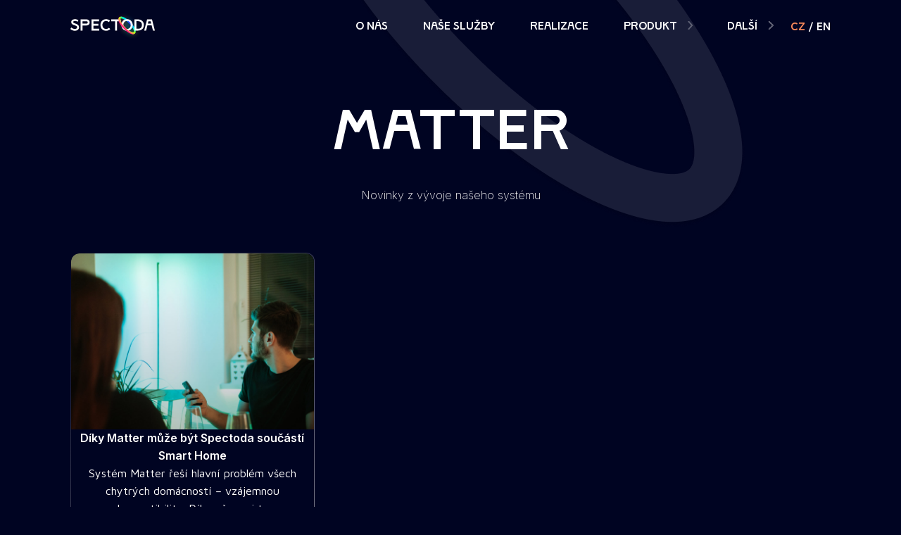

--- FILE ---
content_type: text/css
request_url: https://spectoda.com/wp-content/uploads/useanyfont/uaf.css?ver=1715952618
body_size: -266
content:
				@font-face {
					font-family: 'stampa';
					src: url('/wp-content/uploads/useanyfont/8578Stampa.woff2') format('woff2'),
						url('/wp-content/uploads/useanyfont/8578Stampa.woff') format('woff');
					font-weight: 400; font-style: normal; font-display: auto;
				}

				.stampa{font-family: 'stampa' !important;}

		

--- FILE ---
content_type: text/css
request_url: https://spectoda.com/wp-content/uploads/oxygen/css/9.css?cache=1760685651&ver=6.5.3
body_size: 3750
content:
#section-101-9 > .ct-section-inner-wrap{max-width:100%;padding-top:0;padding-right:0;padding-bottom:0;padding-left:0}@media (max-width:479px){#section-24-9 > .ct-section-inner-wrap{padding-top:89px}}#div_block-309-9{text-align:left;flex-direction:row;display:flex;align-items:flex-start}#div_block-866-9{display:flex;align-items:center;padding-top:0px;border-radius:12px;border-top-color:rgba(255,255,255,0.25);border-right-color:rgba(255,255,255,0.25);border-bottom-color:rgba(255,255,255,0.25);border-left-color:rgba(255,255,255,0.25);border-top-width:1px;border-right-width:1px;border-bottom-width:1px;border-left-width:1px;border-top-style:solid;border-right-style:solid;border-bottom-style:solid;border-left-style:solid;height:50px;justify-content:flex-start;text-align:justify;width:100%;padding-left:80px;padding-right:80px;font-size:14px;font-weight:400;gap:32px;background-color:#191d38;margin-top:16px;flex-direction:row}#div_block-867-9{text-align:justify;align-items:center;justify-content:space-between;flex-direction:column;display:flex}#div_block-30-9{padding-left:0px}#div_block-314-9{text-align:left;flex-direction:row;display:flex;align-items:flex-start}#div_block-139-9{display:flex;padding-bottom:0px;justify-content:space-around;text-align:left;flex-direction:row;gap:16px}#div_block-848-9{display:flex;align-items:center;padding-top:0px;border-radius:12px;border-top-color:rgba(255,255,255,0.25);border-right-color:rgba(255,255,255,0.25);border-bottom-color:rgba(255,255,255,0.25);border-left-color:rgba(255,255,255,0.25);border-top-width:1px;border-right-width:1px;border-bottom-width:1px;border-left-width:1px;border-top-style:solid;border-right-style:solid;border-bottom-style:solid;border-left-style:solid;height:50px;justify-content:flex-start;text-align:justify;width:100%;padding-left:80px;padding-right:80px;font-size:14px;font-weight:400;gap:32px;background-color:#191d38;margin-top:16px;flex-direction:row}#div_block-849-9{text-align:justify;align-items:center;justify-content:space-between;flex-direction:column;display:flex}@media (max-width:1120px){#div_block-277-9{text-align:left;align-items:center;margin-bottom:48px;padding-bottom:30px;border-bottom-color:rgba(255,255,255,0.25);border-bottom-width:1px;border-bottom-style:solid}}@media (max-width:1120px){#div_block-30-9{text-align:left;align-items:center;margin-bottom:48px;padding-bottom:30px;border-bottom-color:rgba(255,255,255,0.25);border-bottom-width:1px;border-bottom-style:solid;border-top-color:rgba(255,255,255,0.25);border-right-color:rgba(255,255,255,0.25);border-left-color:rgba(255,255,255,0.25);border-top-width:1px;border-right-width:1px;border-left-width:1px;border-top-style:none;border-right-style:none;border-left-style:none}}@media (max-width:1120px){#div_block-32-9f{height:auto}}@media (max-width:991px){#div_block-866-9{text-align:left;flex-direction:column;display:flex;align-items:flex-start;padding-top:20px;padding-right:20px;padding-bottom:20px;padding-left:20px;gap:4px;height:auto}}@media (max-width:991px){#div_block-30-9{margin-bottom:68px;text-align:left;align-items:center;padding-right:0px}}@media (max-width:991px){#div_block-848-9{text-align:left;flex-direction:column;display:flex;align-items:flex-start;padding-top:20px;padding-right:20px;padding-bottom:20px;padding-left:20px;gap:4px;height:auto}}@media (max-width:767px){#div_block-30-9{padding-right:0px;margin-bottom:30px}}@media (max-width:479px){#div_block-277-9{margin-bottom:18px}}@media (max-width:479px){#div_block-866-9{text-align:left}}@media (max-width:479px){#div_block-848-9{text-align:left}}#text_block-279-9{color:#e0e2ff}#text_block-282-9{color:#e0e2ff}#text_block-290-9{color:#ffffff;font-weight:300;useCustomTag:false}#text_block-868-9{margin-bottom:0px;margin-top:0px;width:180px}#text_block-870-9{margin-bottom:0px;margin-top:0px}#text_block-872-9{margin-bottom:0px;margin-top:0px}#text_block-874-9{margin-bottom:0px;margin-top:0px}#text_block-44-9f{font-family:'stampa';color:#ffffff;-webkit-font-smoothing:antialiased;-moz-osx-font-smoothing:grayscale;text-transform:capitalize;text-decoration:none;text-align:left}#text_block-47-9{color:#ffffff;font-weight:400;font-family:'Poppins';margin-bottom:12px;margin-top:0px}#text_block-59-9{margin-bottom:23px}#text_block-74-9{margin-bottom:48px}#text_block-850-9{margin-bottom:0px;margin-top:0px;width:180px}#text_block-852-9{margin-bottom:0px;margin-top:0px}#text_block-854-9{margin-bottom:0px;margin-top:0px}#text_block-856-9{margin-bottom:0px;margin-top:0px}@media (max-width:1120px){#text_block-44-9f{margin-bottom:12px;color:#ffffff}}@media (max-width:991px){#text_block-868-9{margin-bottom:12px}}@media (max-width:991px){#text_block-850-9{margin-bottom:12px}}@media (max-width:767px){#text_block-290-9{margin-bottom:0px}}@media (max-width:767px){#text_block-291-9{font-size:4px}}@media (max-width:479px){#text_block-47-9{text-align:left}}@media (max-width:479px){#text_block-59-9{margin-bottom:8px}}#link-311-9{padding-left:13px;align-items:flex-start;text-align:center;display:flex;align-self:auto;flex-direction:column;justify-content:flex-start}#link-869-9{text-align:justify;align-items:center;justify-content:space-between;flex-direction:column;display:flex}#link-871-9{text-align:justify;align-items:center;justify-content:space-between;flex-direction:column;display:flex}#link-873-9{text-align:center;align-items:center;justify-content:space-between;flex-direction:column;display:flex}#link-316-9{padding-left:13px;align-items:flex-start;text-align:center;display:flex;align-self:auto;flex-direction:column;justify-content:flex-start}#link-851-9{text-align:justify;align-items:center;justify-content:space-between;flex-direction:column;display:flex}#link-853-9{text-align:justify;align-items:center;justify-content:space-between;flex-direction:column;display:flex}#link-855-9{text-align:center;align-items:center;justify-content:space-between;flex-direction:column;display:flex}@media (max-width:479px){#link-659-9{outline:none}}@media (max-width:479px){#link-742-9{outline:none}}#image-415-9{width:120px}#image-534-9{width:120px}#image-660-9{width:120px}#image-706-9{width:120px}#image-724-9{width:120px}#image-743-9{width:120px}#image-278-9{width:175px;height:53px}#image-27-9{width:175px;height:53px;float:none}#image-224-9:hover{transition-duration:0.5s;outline:4px solid rgba(255,140,92,0.32)}#image-225-9:hover{transition-duration:0.5s;outline:4px solid rgba(255,140,92,0.32)}@media (max-width:1120px){#image-27-9{margin-bottom:0px}}@media (max-width:479px){#image-27-9{align-self:center;width:170px;margin-top:030px}}@media (max-width:479px){#fancy_icon-679-9>svg{width:32px;height:32px}#fancy_icon-679-9{padding-top:8px;padding-right:8px;padding-bottom:8px;padding-left:8px;margin-left:8px;margin-right:0px}}@media (max-width:479px){#fancy_icon-664-9>svg{width:32px;height:32px}#fancy_icon-664-9{padding-top:10px;padding-right:10px;padding-bottom:10px;padding-left:10px}}@media (max-width:479px){#fancy_icon-728-9>svg{width:32px;height:32px}#fancy_icon-728-9{padding-top:8px;padding-right:8px;padding-bottom:8px;padding-left:8px;margin-left:8px;margin-right:0px}}@media (max-width:479px){#fancy_icon-746-9>svg{width:32px;height:32px}#fancy_icon-746-9{padding-top:10px;padding-right:10px;padding-bottom:10px;padding-left:10px}}#code_block-312-9{margin-left:0px}#code_block-209-9{text-transform:none;width:100%;padding-right:0px}#code_block-317-9{margin-left:0px}@media (max-width:1120px){#code_block-280-9{width:100%;max-width:320px}}@media (max-width:1120px){#code_block-209-9{width:100%;max-width:320px;padding-top:0px;margin-bottom:0px;padding-bottom:0px}}@media (max-width:479px){#code_block-665-9{width:100%}}@media (max-width:479px){#code_block-747-9{width:100%}}#inner_content-105-9{background-image:url(http://example.local/wp-content/uploads/2022/07/Vector-Stroke.png);background-size:auto;background-repeat:no-repeat;background-color:#000422;background-position:420px -74px}#_nav_menu-295-9 .oxy-nav-menu-hamburger-line{background-color:rgba(255,255,255,0.25)}#_nav_menu-295-9.oxy-nav-menu.oxy-nav-menu-open{margin-top:0 !important;margin-right:0 !important;margin-left:0 !important;margin-bottom:0 !important}#_nav_menu-295-9.oxy-nav-menu.oxy-nav-menu-open .menu-item a{padding-top:0px;padding-bottom:0px;padding-left:0px;padding-right:0px}#_nav_menu-295-9 .oxy-nav-menu-hamburger-wrap{width:40px;height:40px;margin-top:10px;margin-bottom:10px}#_nav_menu-295-9 .oxy-nav-menu-hamburger{width:40px;height:32px}#_nav_menu-295-9 .oxy-nav-menu-hamburger-line{height:6px}#_nav_menu-295-9.oxy-nav-menu-open .oxy-nav-menu-hamburger .oxy-nav-menu-hamburger-line:first-child{top:13px}#_nav_menu-295-9.oxy-nav-menu-open .oxy-nav-menu-hamburger .oxy-nav-menu-hamburger-line:last-child{top:-13px}#_nav_menu-295-9{display:inline-flex;align-items:center;justify-content:center;margin-top:0px;margin-right:0px;margin-bottom:21px;font-family:'Inter'}#_nav_menu-295-9 .oxy-nav-menu-list{flex-direction:column}#_nav_menu-295-9 .menu-item a{color:rgba(255,255,255,0.25);font-weight:400;font-size:14px;padding-top:0px;padding-left:0px;padding-right:0px;padding-bottom:0px}#_nav_menu-295-9 .current-menu-item a{color:#ff8c5c}#_nav_menu-295-9.oxy-nav-menu:not(.oxy-nav-menu-open) .sub-menu{background-color:rgba(255,255,255,0)}#_nav_menu-295-9.oxy-nav-menu:not(.oxy-nav-menu-open) .menu-item a{justify-content:flex-start}#_nav_menu-295-9.oxy-nav-menu:not(.oxy-nav-menu-open) .sub-menu .menu-item a{border:0;padding-left:0px;padding-right:0px}#_nav_menu-295-9:hover{background-color:rgba(237,64,64,0)}#_nav_menu-295-9 .menu-item:focus-within a,#_nav_menu-295-9 .menu-item:hover a{color:#ff8c5c;background-color:rgba(255,255,255,0)}#_nav_menu-295-9.oxy-nav-menu:not(.oxy-nav-menu-open) .sub-menu:hover{background-color:rgba(255,255,255,0)}#_nav_menu-295-9.oxy-nav-menu:not(.oxy-nav-menu-open) .menu-item a:hover{justify-content:flex-start}#_nav_menu-295-9.oxy-nav-menu:not(.oxy-nav-menu-open) .sub-menu .menu-item a:hover{border:0;padding-left:0px;padding-right:0px}#_nav_menu-298-9 .oxy-nav-menu-hamburger-line{background-color:rgba(255,255,255,0.25)}#_nav_menu-298-9.oxy-nav-menu.oxy-nav-menu-open{margin-top:0 !important;margin-right:0 !important;margin-left:0 !important;margin-bottom:0 !important}#_nav_menu-298-9.oxy-nav-menu.oxy-nav-menu-open .menu-item a{padding-top:0px;padding-bottom:0px;padding-left:0px;padding-right:0px}#_nav_menu-298-9 .oxy-nav-menu-hamburger-wrap{width:40px;height:40px;margin-top:10px;margin-bottom:10px}#_nav_menu-298-9 .oxy-nav-menu-hamburger{width:40px;height:32px}#_nav_menu-298-9 .oxy-nav-menu-hamburger-line{height:6px}#_nav_menu-298-9.oxy-nav-menu-open .oxy-nav-menu-hamburger .oxy-nav-menu-hamburger-line:first-child{top:13px}#_nav_menu-298-9.oxy-nav-menu-open .oxy-nav-menu-hamburger .oxy-nav-menu-hamburger-line:last-child{top:-13px}#_nav_menu-298-9{font-family:'Inter'}#_nav_menu-298-9 .oxy-nav-menu-list{flex-direction:column}#_nav_menu-298-9 .menu-item a{padding-top:0px;padding-left:0px;padding-bottom:0px;color:rgba(255,255,255,0.25);font-weight:400;font-size:14px;padding-right:0px}#_nav_menu-298-9 .current-menu-item a{color:#ff8c5c}#_nav_menu-298-9.oxy-nav-menu:not(.oxy-nav-menu-open) .sub-menu .menu-item a{border:0;padding-left:0px;padding-right:0px}#_nav_menu-298-9 .menu-item:focus-within a,#_nav_menu-298-9 .menu-item:hover a{color:#ff8c5c}#_nav_menu-298-9.oxy-nav-menu:not(.oxy-nav-menu-open) .sub-menu .menu-item a:hover{border:0;padding-left:0px;padding-right:0px}#_nav_menu-125-9 .oxy-nav-menu-hamburger-line{background-color:rgba(255,255,255,0.25)}#_nav_menu-125-9.oxy-nav-menu.oxy-nav-menu-open{margin-top:0 !important;margin-right:0 !important;margin-left:0 !important;margin-bottom:0 !important}#_nav_menu-125-9.oxy-nav-menu.oxy-nav-menu-open .menu-item a{}#_nav_menu-125-9 .oxy-nav-menu-hamburger-wrap{width:40px;height:40px;margin-top:10px;margin-bottom:10px}#_nav_menu-125-9 .oxy-nav-menu-hamburger{width:40px;height:32px}#_nav_menu-125-9 .oxy-nav-menu-hamburger-line{height:6px}#_nav_menu-125-9.oxy-nav-menu-open .oxy-nav-menu-hamburger .oxy-nav-menu-hamburger-line:first-child{top:13px}#_nav_menu-125-9.oxy-nav-menu-open .oxy-nav-menu-hamburger .oxy-nav-menu-hamburger-line:last-child{top:-13px}#_nav_menu-125-9{display:inline-flex;align-items:center;justify-content:center;margin-top:0px;margin-right:0px;margin-bottom:21px;font-family:'Poppins';font-weight:500}#_nav_menu-125-9 .oxy-nav-menu-list{flex-direction:column}#_nav_menu-125-9 .menu-item a{color:rgba(255,255,255,0.25);font-weight:400;font-size:14px;text-transform:none}#_nav_menu-125-9 .current-menu-item a{color:#ff8c5c}#_nav_menu-125-9.oxy-nav-menu:not(.oxy-nav-menu-open) .sub-menu{background-color:rgba(238,238,238,0)}#_nav_menu-125-9.oxy-nav-menu:not(.oxy-nav-menu-open) .menu-item a{justify-content:flex-start}#_nav_menu-125-9.oxy-nav-menu:not(.oxy-nav-menu-open) .sub-menu .menu-item a{border:0}#_nav_menu-125-9 .menu-item:focus-within a,#_nav_menu-125-9 .menu-item:hover a{color:#ff8c5c;background-color:rgba(238,238,238,0);border-top-width:0px}#_nav_menu-125-9.oxy-nav-menu:not(.oxy-nav-menu-open) .sub-menu:hover{background-color:rgba(238,238,238,0)}#_nav_menu-125-9.oxy-nav-menu:not(.oxy-nav-menu-open) .menu-item a:hover{justify-content:flex-start}#_nav_menu-125-9.oxy-nav-menu:not(.oxy-nav-menu-open) .sub-menu .menu-item a:hover{border:0}#_nav_menu-82-9 .oxy-nav-menu-hamburger-line{background-color:rgba(255,255,255,0.3)}#_nav_menu-82-9.oxy-nav-menu.oxy-nav-menu-open{margin-top:0 !important;margin-right:0 !important;margin-left:0 !important;margin-bottom:0 !important}#_nav_menu-82-9.oxy-nav-menu.oxy-nav-menu-open .menu-item a{padding-top:0px;padding-bottom:0px;padding-left:0px}#_nav_menu-82-9 .oxy-nav-menu-hamburger-wrap{width:40px;height:40px;margin-top:10px;margin-bottom:10px}#_nav_menu-82-9 .oxy-nav-menu-hamburger{width:40px;height:32px}#_nav_menu-82-9 .oxy-nav-menu-hamburger-line{height:6px}#_nav_menu-82-9.oxy-nav-menu-open .oxy-nav-menu-hamburger .oxy-nav-menu-hamburger-line:first-child{top:13px}#_nav_menu-82-9.oxy-nav-menu-open .oxy-nav-menu-hamburger .oxy-nav-menu-hamburger-line:last-child{top:-13px}#_nav_menu-82-9{font-family:'Poppins';margin-bottom:0px;margin-top:0px;font-size:16px;font-weight:400;text-align:left}#_nav_menu-82-9 .oxy-nav-menu-list{flex-direction:column}#_nav_menu-82-9 .menu-item a{padding-top:0px;padding-left:0px;padding-bottom:0px;color:rgba(255,255,255,0.3);font-weight:400;font-size:14px;-webkit-font-smoothing:antialiased;-moz-osx-font-smoothing:grayscale}#_nav_menu-82-9 .current-menu-item a{color:#ff8c5c}#_nav_menu-82-9.oxy-nav-menu:not(.oxy-nav-menu-open) .sub-menu{background-color:rgba(255,255,255,0)}#_nav_menu-82-9.oxy-nav-menu:not(.oxy-nav-menu-open) .menu-item a{justify-content:flex-start}#_nav_menu-82-9.oxy-nav-menu:not(.oxy-nav-menu-open) .sub-menu .menu-item a{border:0;padding-left:0px;padding-right:0px}#_nav_menu-82-9 .menu-item:focus-within a,#_nav_menu-82-9 .menu-item:hover a{color:#ff8c5c;background-color:rgba(255,255,255,0)}#_nav_menu-82-9.oxy-nav-menu:not(.oxy-nav-menu-open) .sub-menu:hover{background-color:rgba(255,255,255,0)}#_nav_menu-82-9.oxy-nav-menu:not(.oxy-nav-menu-open) .menu-item a:hover{justify-content:flex-start}#_nav_menu-82-9.oxy-nav-menu:not(.oxy-nav-menu-open) .sub-menu .menu-item a:hover{border:0;padding-left:0px;padding-right:0px}@media (max-width:479px){#_nav_menu-295-9{justify-content:flex-start}#_nav_menu-295-9.oxy-nav-menu:not(.oxy-nav-menu-open) .sub-menu .menu-item a{border:0}}@media (max-width:479px){#_nav_menu-125-9{justify-content:flex-start}#_nav_menu-125-9.oxy-nav-menu:not(.oxy-nav-menu-open) .sub-menu .menu-item a{border:0}}#_header-411-9{width:100%;margin-left:auto;margin-right:auto}#_header-530-9{width:100%;margin-left:auto;margin-right:auto}#_header-702-9{width:100%;margin-left:auto;margin-right:auto}#_header-720-9{width:100%;margin-left:auto;margin-right:auto}@media (max-width:479px){#_header-530-9{margin-top:2px;margin-bottom:2px}}@media (max-width:479px){#_header-720-9{margin-top:2px;margin-bottom:2px}}#_header_row-412-9.oxy-header-row .oxy-header-container{max-width:1120px}.oxy-header.oxy-sticky-header-active > #_header_row-412-9.oxygen-show-in-sticky-only{display:block}#_header_row-412-9{display:block;max-width:1120px;margin-left:auto;margin-right:auto;margin-top:-px;padding-top:0px;align-items:center}#_header_row-531-9.oxy-header-row .oxy-header-container{max-width:1120px}.oxy-header.oxy-sticky-header-active > #_header_row-531-9.oxygen-show-in-sticky-only{display:block}#_header_row-531-9{display:block;max-width:1120px;margin-left:auto;margin-right:auto;margin-top:-px;padding-top:0px;align-items:center}.oxy-header.oxy-sticky-header-active > #_header_row-657-9.oxygen-show-in-sticky-only{display:block}#_header_row-657-9{display:block;max-width:1120px;margin-left:auto;margin-right:auto;margin-top:-px;padding-top:0px}#_header_row-703-9.oxy-header-row .oxy-header-container{max-width:1120px}.oxy-header.oxy-sticky-header-active > #_header_row-703-9.oxygen-show-in-sticky-only{display:block}#_header_row-703-9{display:block;max-width:1120px;margin-left:auto;margin-right:auto;margin-top:-px;padding-top:0px;align-items:center}#_header_row-721-9.oxy-header-row .oxy-header-container{max-width:1120px}.oxy-header.oxy-sticky-header-active > #_header_row-721-9.oxygen-show-in-sticky-only{display:block}#_header_row-721-9{display:block;max-width:1120px;margin-left:auto;margin-right:auto;margin-top:-px;padding-top:0px;align-items:center}.oxy-header.oxy-sticky-header-active > #_header_row-740-9.oxygen-show-in-sticky-only{display:block}#_header_row-740-9{display:block;max-width:1120px;margin-left:auto;margin-right:auto;margin-top:-px;padding-top:0px}@media (max-width:479px){#_header_row-657-9 .oxy-nav-menu-open,#_header_row-657-9 .oxy-nav-menu:not(.oxy-nav-menu-open) .sub-menu{background-color:#000422}.oxy-header.oxy-sticky-header-active > #_header_row-657-9.oxygen-show-in-sticky-only{display:block}#_header_row-657-9{background-color:#000422}}@media (max-width:479px){#_header_row-740-9 .oxy-nav-menu-open,#_header_row-740-9 .oxy-nav-menu:not(.oxy-nav-menu-open) .sub-menu{background-color:#000422}.oxy-header.oxy-sticky-header-active > #_header_row-740-9.oxygen-show-in-sticky-only{display:block}#_header_row-740-9{background-color:#000422}}#_social_icons-310-9.oxy-social-icons{flex-direction:row;margin-right:-12px;margin-bottom:-12px}#_social_icons-310-9.oxy-social-icons a{font-size:34px;margin-right:12px;margin-bottom:12px;blank}#_social_icons-310-9.oxy-social-icons a svg{width:1em;height:1em;color:#5e6174}#_social_icons-310-9.oxy-social-icons a:hover svg{color:#ff8c5c}#_social_icons-310-9{margin-bottom:0px;margin-right:0px;display:flex;padding-right:0px;color:#ffffff;align-items:center;padding-top:0px;margin-top:16px}#_social_icons-315-9.oxy-social-icons{flex-direction:row;margin-right:-12px;margin-bottom:-12px}#_social_icons-315-9.oxy-social-icons a{font-size:34px;margin-right:12px;margin-bottom:12px;blank}#_social_icons-315-9.oxy-social-icons a svg{width:1em;height:1em;color:#5e6174}#_social_icons-315-9.oxy-social-icons a:hover svg{color:#ff8c5c}#_social_icons-315-9{margin-bottom:0px;margin-right:0px;display:flex;padding-right:0px;color:#ffffff;align-items:center;padding-top:0px;margin-top:16px}@media (max-width:1120px){#_social_icons-310-9.oxy-social-icons{}#_social_icons-310-9.oxy-social-icons a{font-size:32px}#_social_icons-310-9.oxy-social-icons a svg{width:0.5em;height:0.5em}#_social_icons-310-9{margin-top:16px}}@media (max-width:1120px){#_social_icons-315-9.oxy-social-icons{}#_social_icons-315-9.oxy-social-icons a{font-size:32px}#_social_icons-315-9.oxy-social-icons a svg{width:0.5em;height:0.5em}#_social_icons-315-9{margin-top:16px}}@media (max-width:479px){#_social_icons-310-9.oxy-social-icons{}#_social_icons-310-9.oxy-social-icons a{font-size:24px}#_social_icons-310-9.oxy-social-icons a svg{width:0.5em;height:0.5em}#_social_icons-310-9{transform:scale3d(1.5,1.5,1.5);padding-bottom:0px;padding-right:0px;padding-top:14px}}@media (max-width:479px){#_social_icons-315-9.oxy-social-icons{}#_social_icons-315-9.oxy-social-icons a{font-size:24px}#_social_icons-315-9.oxy-social-icons a svg{width:0.5em;height:0.5em}#_social_icons-315-9{transform:scale3d(1.5,1.5,1.5);padding-bottom:0px;padding-right:0px;padding-top:14px}}#modal-656-9{modal-position:top;backdrop-color:rgba(0,0,0,0)}#modal-739-9{modal-position:top;backdrop-color:rgba(0,0,0,0)}@media (max-width:479px){#modal-656-9{width:100%;background-color:#191d38;flex-direction:column;display:flex;text-align:left;height:100vh;padding-left:0px;padding-top:0px;padding-right:0px}}@media (max-width:479px){#modal-739-9{width:100%;background-color:#191d38;flex-direction:column;display:flex;text-align:left;height:100vh;padding-left:0px;padding-top:0px;padding-right:0px}}.oxy-pro-menu-list{display:flex;padding:0;margin:0;align-items:center}.oxy-pro-menu .oxy-pro-menu-list .menu-item{list-style-type:none;display:flex;flex-direction:column;width:100%;transition-property:background-color,color,border-color}.oxy-pro-menu-list > .menu-item{white-space:nowrap}.oxy-pro-menu .oxy-pro-menu-list .menu-item a{text-decoration:none;border-style:solid;border-width:0;transition-timing-function:ease-in-out;transition-property:background-color,color,border-color;border-color:transparent}.oxy-pro-menu .oxy-pro-menu-list li.current-menu-item > a,.oxy-pro-menu .oxy-pro-menu-list li.menu-item:hover > a{border-color:currentColor}.oxy-pro-menu .menu-item,.oxy-pro-menu .sub-menu{position:relative}.oxy-pro-menu .menu-item .sub-menu{padding:0;flex-direction:column;white-space:nowrap;display:flex;visibility:hidden;position:absolute;z-index:9999999;top:100%;transition-property:opacity,transform,visibility}.oxy-pro-menu-off-canvas .sub-menu:before,.oxy-pro-menu-open .sub-menu:before{display:none}.oxy-pro-menu .menu-item .sub-menu.aos-animate,.oxy-pro-menu-init .menu-item .sub-menu[data-aos^=flip]{visibility:visible}.oxy-pro-menu-container:not(.oxy-pro-menu-init) .menu-item .sub-menu[data-aos^=flip]{transition-duration:0s}.oxy-pro-menu .sub-menu .sub-menu,.oxy-pro-menu.oxy-pro-menu-vertical .sub-menu{left:100%;top:0}.oxy-pro-menu .sub-menu.sub-menu-left{right:0;left:auto !important;margin-right:100%}.oxy-pro-menu-list > .menu-item > .sub-menu.sub-menu-left{margin-right:0}.oxy-pro-menu .sub-menu li.menu-item{flex-direction:column}.oxy-pro-menu-mobile-open-icon,.oxy-pro-menu-mobile-close-icon{display:none;cursor:pointer;align-items:center}.oxy-pro-menu-off-canvas .oxy-pro-menu-mobile-close-icon,.oxy-pro-menu-open .oxy-pro-menu-mobile-close-icon{display:inline-flex}.oxy-pro-menu-mobile-open-icon > svg,.oxy-pro-menu-mobile-close-icon > svg{fill:currentColor}.oxy-pro-menu-mobile-close-icon{position:absolute}.oxy-pro-menu.oxy-pro-menu-open .oxy-pro-menu-container{width:100%;position:fixed;top:0;right:0;left:0;bottom:0;display:flex;align-items:center;justify-content:center;overflow:auto;z-index:2147483642 !important;background-color:#fff}.oxy-pro-menu .oxy-pro-menu-container.oxy-pro-menu-container{transition-property:opacity,transform,visibility}.oxy-pro-menu .oxy-pro-menu-container.oxy-pro-menu-container[data-aos^=slide]{transition-property:transform}.oxy-pro-menu .oxy-pro-menu-container.oxy-pro-menu-off-canvas-container,.oxy-pro-menu .oxy-pro-menu-container.oxy-pro-menu-off-canvas-container[data-aos^=flip]{visibility:visible !important}.oxy-pro-menu .oxy-pro-menu-open-container .oxy-pro-menu-list,.oxy-pro-menu .oxy-pro-menu-off-canvas-container .oxy-pro-menu-list{align-items:center;justify-content:center;flex-direction:column}.oxy-pro-menu.oxy-pro-menu-open > .oxy-pro-menu-container{max-height:100vh;overflow:auto;width:100%}.oxy-pro-menu.oxy-pro-menu-off-canvas > .oxy-pro-menu-container{max-height:100vh;overflow:auto;z-index:1000}.oxy-pro-menu-container > div:first-child{margin:auto}.oxy-pro-menu-off-canvas-container{display:flex !important;position:fixed;width:auto;align-items:center;justify-content:center}.oxy-pro-menu-off-canvas-container a,.oxy-pro-menu-open-container a{word-break:break-word}.oxy-pro-menu.oxy-pro-menu-off-canvas .oxy-pro-menu-list{align-items:center;justify-content:center;flex-direction:column}.oxy-pro-menu.oxy-pro-menu-off-canvas .oxy-pro-menu-container .oxy-pro-menu-list .menu-item,.oxy-pro-menu.oxy-pro-menu-open .oxy-pro-menu-container .oxy-pro-menu-list .menu-item{flex-direction:column;width:100%;text-align:center}.oxy-pro-menu.oxy-pro-menu-off-canvas .sub-menu,.oxy-pro-menu.oxy-pro-menu-open .sub-menu{display:none;visibility:visible;opacity:1;position:static;align-items:center;justify-content:center;white-space:normal;width:100%}.oxy-pro-menu.oxy-pro-menu-off-canvas .menu-item,.oxy-pro-menu.oxy-pro-menu-open .menu-item{justify-content:center;min-height:32px}.oxy-pro-menu .menu-item.menu-item-has-children,.oxy-pro-menu .sub-menu .menu-item.menu-item-has-children{flex-direction:row;align-items:center}.oxy-pro-menu .menu-item > a{display:inline-flex;align-items:center;justify-content:center}.oxy-pro-menu.oxy-pro-menu-off-canvas .menu-item-has-children > a .oxy-pro-menu-dropdown-icon-click-area,.oxy-pro-menu.oxy-pro-menu-open .menu-item-has-children > a .oxy-pro-menu-dropdown-icon-click-area{min-width:32px;min-height:32px}.oxy-pro-menu .menu-item-has-children > a .oxy-pro-menu-dropdown-icon-click-area{display:flex;align-items:center;justify-content:center}.oxy-pro-menu .menu-item-has-children > a svg{width:1.4em;height:1.4em;fill:currentColor;transition-property:transform}.oxy-pro-menu.oxy-pro-menu-off-canvas .menu-item > a svg,.oxy-pro-menu.oxy-pro-menu-open .menu-item > a svg{width:1em;height:1em}.oxy-pro-menu-off-canvas .oxy-pro-menu-container:not(.oxy-pro-menu-dropdown-links-toggle) .oxy-pro-menu-dropdown-icon-click-area,.oxy-pro-menu-open .oxy-pro-menu-container:not(.oxy-pro-menu-dropdown-links-toggle) .oxy-pro-menu-dropdown-icon-click-area{display:none}.oxy-pro-menu-off-canvas .menu-item:not(.menu-item-has-children) .oxy-pro-menu-dropdown-icon-click-area,.oxy-pro-menu-open .menu-item:not(.menu-item-has-children) .oxy-pro-menu-dropdown-icon-click-area{min-height:32px;width:0px}.oxy-pro-menu.oxy-pro-menu-off-canvas .oxy-pro-menu-show-dropdown:not(.oxy-pro-menu-dropdown-links-toggle) .oxy-pro-menu-list .menu-item-has-children,.oxy-pro-menu.oxy-pro-menu-open .oxy-pro-menu-show-dropdown:not(.oxy-pro-menu-dropdown-links-toggle) .oxy-pro-menu-list .menu-item-has-children{padding-right:0px}.oxy-pro-menu-container .menu-item a{width:100%;text-align:center}.oxy-pro-menu-container:not(.oxy-pro-menu-open-container):not(.oxy-pro-menu-off-canvas-container) ul:not(.sub-menu) > li > .sub-menu{top:100%;left:0}.oxy-pro-menu-container:not(.oxy-pro-menu-open-container):not(.oxy-pro-menu-off-canvas-container) .sub-menu .sub-menu{top:0;left:100%}.oxy-pro-menu-container:not(.oxy-pro-menu-open-container):not(.oxy-pro-menu-off-canvas-container) a{-webkit-tap-highlight-color:transparent}.oxy-pro-menu-dropdown-links-toggle.oxy-pro-menu-open-container .menu-item-has-children ul,.oxy-pro-menu-dropdown-links-toggle.oxy-pro-menu-off-canvas-container .menu-item-has-children ul{border-radius:0px !important;width:100%}.oxy-pro-menu-dropdown-animating[data-aos*="down"]{pointer-events:none}.sub-menu .oxy-pro-menu-dropdown-animating[data-aos*="down"]{pointer-events:auto}.sub-menu .oxy-pro-menu-dropdown-animating[data-aos*="right"]{pointer-events:none}.sub-menu .oxy-pro-menu-dropdown-animating.sub-menu-left[data-aos*="left"]{pointer-events:none}.oxy-pro-menu-dropdown-animating-out{pointer-events:none}.oxy-pro-menu-list .menu-item a{border-color:transparent}.oxy-pro-menu-list .menu-item.current-menu-item a,.oxy-pro-menu-list .menu-item.menu-item.menu-item.menu-item a:focus-within,.oxy-pro-menu-list .menu-item.menu-item.menu-item.menu-item a:hover{border-color:currentColor}#-pro-menu-419-9 .oxy-pro-menu-off-canvas-container,#-pro-menu-419-9 .oxy-pro-menu-open-container{background-repeat:repeat-x;background-size:auto auto}#-pro-menu-419-9 .oxy-pro-menu-container:not(.oxy-pro-menu-open-container):not(.oxy-pro-menu-off-canvas-container) .oxy-pro-menu-list{flex-direction:row}#-pro-menu-419-9 .oxy-pro-menu-off-canvas-container .sub-menu,#-pro-menu-419-9 .oxy-pro-menu-open-container .sub-menu{display:flex}@media (max-width:1120px){#-pro-menu-419-9 .oxy-pro-menu-mobile-open-icon{display:inline-flex}#-pro-menu-419-9.oxy-pro-menu-open .oxy-pro-menu-mobile-open-icon{display:none}#-pro-menu-419-9 .oxy-pro-menu-container{visibility:hidden;position:fixed}#-pro-menu-419-9.oxy-pro-menu-open .oxy-pro-menu-container{visibility:visible}}#-pro-menu-419-9 .oxy-pro-menu-open-container .oxy-pro-menu-list .menu-item-has-children .oxy-pro-menu-dropdown-icon-click-area,#-pro-menu-419-9 .oxy-pro-menu-off-canvas-container .oxy-pro-menu-list .menu-item-has-children .oxy-pro-menu-dropdown-icon-click-area{margin-right:-4px}#-pro-menu-419-9:hover{oxy-pro-menu-slug-oxypromenucontainernotoxypromenuopencontainernotoxypromenuoffcanvascontainersubmenumenuitemabackground-color:#292f5c;oxy-pro-menu-slug-oxypromenulistmenuitemmenuitemmenuitemmenuitemacolor:#d1734b;oxy-pro-menu-slug-oxypromenucontaineroxypromenuopencontainermenuitemaoxypromenucontaineroxypromenuoffcanvascontainermenuitemacolor:#ff8c5c}#-pro-menu-710-9 .oxy-pro-menu-off-canvas-container,#-pro-menu-710-9 .oxy-pro-menu-open-container{background-repeat:repeat-x;background-size:auto auto}#-pro-menu-710-9 .oxy-pro-menu-container:not(.oxy-pro-menu-open-container):not(.oxy-pro-menu-off-canvas-container) .oxy-pro-menu-list{flex-direction:row}#-pro-menu-710-9 .oxy-pro-menu-off-canvas-container .sub-menu,#-pro-menu-710-9 .oxy-pro-menu-open-container .sub-menu{display:flex}@media (max-width:1120px){#-pro-menu-710-9 .oxy-pro-menu-mobile-open-icon{display:inline-flex}#-pro-menu-710-9.oxy-pro-menu-open .oxy-pro-menu-mobile-open-icon{display:none}#-pro-menu-710-9 .oxy-pro-menu-container{visibility:hidden;position:fixed}#-pro-menu-710-9.oxy-pro-menu-open .oxy-pro-menu-container{visibility:visible}}#-pro-menu-710-9 .oxy-pro-menu-open-container .oxy-pro-menu-list .menu-item-has-children .oxy-pro-menu-dropdown-icon-click-area,#-pro-menu-710-9 .oxy-pro-menu-off-canvas-container .oxy-pro-menu-list .menu-item-has-children .oxy-pro-menu-dropdown-icon-click-area{margin-right:-4px}#-pro-menu-710-9:hover{oxy-pro-menu-slug-oxypromenucontainernotoxypromenuopencontainernotoxypromenuoffcanvascontainersubmenumenuitemabackground-color:#292f5c;oxy-pro-menu-slug-oxypromenulistmenuitemmenuitemmenuitemmenuitemacolor:#d1734b;oxy-pro-menu-slug-oxypromenucontaineroxypromenuopencontainermenuitemaoxypromenucontaineroxypromenuoffcanvascontainermenuitemacolor:#ff8c5c}@media (max-width:1120px){#-pro-menu-419-9 .oxy-pro-menu-mobile-open-icon svg{width:30px;height:30px;margin-right:12px}#-pro-menu-419-9 .oxy-pro-menu-mobile-open-icon:hover{background-color:#191d38}#-pro-menu-419-9 .oxy-pro-menu-mobile-close-icon{top:20px;padding-top:12px;padding-right:12px;padding-bottom:12px;padding-left:12px;background-color:#191d38}#-pro-menu-419-9 .oxy-pro-menu-mobile-close-icon svg{width:20px;height:20px;margin-right:12px}#-pro-menu-419-9 .oxy-pro-menu-mobile-close-icon:hover{background-color:#ff8c5c}#-pro-menu-419-9 .oxy-pro-menu-container.oxy-pro-menu-off-canvas-container,#-pro-menu-419-9 .oxy-pro-menu-container.oxy-pro-menu-open-container{background-color:#000422}#-pro-menu-419-9 .oxy-pro-menu-container.oxy-pro-menu-open-container .menu-item a:hover,#-pro-menu-419-9 .oxy-pro-menu-container.oxy-pro-menu-off-canvas-container .menu-item a:hover{color:#ff8c5c}#-pro-menu-419-9 .oxy-pro-menu-open-container .oxy-pro-menu-list .menu-item,#-pro-menu-419-9 .oxy-pro-menu-open-container .oxy-pro-menu-list .menu-item a,#-pro-menu-419-9 .oxy-pro-menu-off-canvas-container .oxy-pro-menu-list .menu-item,#-pro-menu-419-9 .oxy-pro-menu-off-canvas-container .oxy-pro-menu-list .menu-item a{color:#ffffff}#-pro-menu-419-9 .oxy-pro-menu-container.oxy-pro-menu-open-container .oxy-pro-menu-list .menu-item a,#-pro-menu-419-9 .oxy-pro-menu-container.oxy-pro-menu-off-canvas-container .oxy-pro-menu-list .menu-item a{text-align:center;justify-content:center}}@media (max-width:1120px){#-pro-menu-710-9 .oxy-pro-menu-mobile-open-icon svg{width:30px;height:30px;margin-right:12px}#-pro-menu-710-9 .oxy-pro-menu-mobile-open-icon:hover{background-color:#191d38}#-pro-menu-710-9 .oxy-pro-menu-mobile-close-icon{top:20px;padding-top:12px;padding-right:12px;padding-bottom:12px;padding-left:12px;background-color:#191d38}#-pro-menu-710-9 .oxy-pro-menu-mobile-close-icon svg{width:20px;height:20px;margin-right:12px}#-pro-menu-710-9 .oxy-pro-menu-mobile-close-icon:hover{background-color:#ff8c5c}#-pro-menu-710-9 .oxy-pro-menu-container.oxy-pro-menu-off-canvas-container,#-pro-menu-710-9 .oxy-pro-menu-container.oxy-pro-menu-open-container{background-color:#000422}#-pro-menu-710-9 .oxy-pro-menu-container.oxy-pro-menu-open-container .menu-item a:hover,#-pro-menu-710-9 .oxy-pro-menu-container.oxy-pro-menu-off-canvas-container .menu-item a:hover{color:#ff8c5c}#-pro-menu-710-9 .oxy-pro-menu-open-container .oxy-pro-menu-list .menu-item,#-pro-menu-710-9 .oxy-pro-menu-open-container .oxy-pro-menu-list .menu-item a,#-pro-menu-710-9 .oxy-pro-menu-off-canvas-container .oxy-pro-menu-list .menu-item,#-pro-menu-710-9 .oxy-pro-menu-off-canvas-container .oxy-pro-menu-list .menu-item a{color:#ffffff}#-pro-menu-710-9 .oxy-pro-menu-container.oxy-pro-menu-open-container .oxy-pro-menu-list .menu-item a,#-pro-menu-710-9 .oxy-pro-menu-container.oxy-pro-menu-off-canvas-container .oxy-pro-menu-list .menu-item a{text-align:center;justify-content:center}}@media (max-width:479px){#-pro-menu-419-9 .oxy-pro-menu-mobile-open-icon svg{margin-right:0px}}@media (max-width:479px){#-pro-menu-710-9 .oxy-pro-menu-mobile-open-icon svg{margin-right:0px}}

--- FILE ---
content_type: text/css
request_url: https://spectoda.com/wp-content/uploads/oxygen/css/2410.css?cache=1695301033&ver=6.5.3
body_size: 1014
content:
#section-43-2410 > .ct-section-inner-wrap{padding-top:62px}#section-120-2410 > .ct-section-inner-wrap{padding-top:62px}.oxy-dynamic-list :is([data-id="div_block-53-2410"],#incspec){background-image:linear-gradient(#191d38,#191d38);background-color:#191d38;background-clip:border-box}.oxy-dynamic-list :is([data-id="div_block-56-2410"],#incspec){margin-left:31px;margin-right:31px;margin-top:31px;margin-bottom:31px;display:flex;text-align:left;justify-content:flex-start;align-content:space-around}#div_block-62-2410{background-image:linear-gradient(rgba(0,4,34,0.29),rgba(0,4,34,0.29)),url(https://spectoda.com/wp-content/uploads/2022/09/nara_facebook.png);background-size:auto,cover;display:flex;flex-direction:column;justify-content:space-around;flex-wrap:wrap;height:575px;align-items:center;border-radius:12px;border-top-style:solid;border-right-style:solid;border-bottom-style:solid;border-left-style:solid;border-top-width:1px;border-right-width:1px;border-bottom-width:1px;border-left-width:1px;border-top-color:rgba(255,255,255,0.25);border-right-color:rgba(255,255,255,0.25);border-bottom-color:rgba(255,255,255,0.25);border-left-color:rgba(255,255,255,0.25);width:100%;background-repeat:no-repeat;background-attachment:scroll;YmFja2dyb3VuZC1wb3NpdGlvbjpjZW50ZXIgY2VudGVyOw==}#div_block-63-2410{flex-direction:row;display:flex;align-items:center;justify-content:center;width:75%}.oxy-dynamic-list :is([data-id="div_block-223-2410"],#incspec){background-image:linear-gradient(#191d38,#191d38);background-color:#191d38;background-clip:border-box}.oxy-dynamic-list :is([data-id="div_block-226-2410"],#incspec){margin-left:31px;margin-right:31px;margin-top:31px;margin-bottom:31px;display:flex;text-align:left;justify-content:flex-start;align-content:space-around}#div_block-139-2410{background-image:linear-gradient(rgba(0,4,34,0.29),rgba(0,4,34,0.29)),url(https://spectoda.com/wp-content/uploads/2022/09/nara_facebook.png);background-size:auto,cover;flex-direction:column;display:flex;justify-content:space-around;flex-wrap:wrap;height:575px;align-items:center;border-radius:12px;border-top-style:solid;border-right-style:solid;border-bottom-style:solid;border-left-style:solid;border-top-width:1px;border-right-width:1px;border-bottom-width:1px;border-left-width:1px;border-top-color:rgba(255,255,255,0.25);border-right-color:rgba(255,255,255,0.25);border-bottom-color:rgba(255,255,255,0.25);border-left-color:rgba(255,255,255,0.25);width:100%;background-repeat:no-repeat;background-attachment:scroll;YmFja2dyb3VuZC1wb3NpdGlvbjpjZW50ZXIgY2VudGVyOw==}#div_block-140-2410{flex-direction:row;display:flex;align-items:center;justify-content:center;width:75%}@media (max-width:479px){.oxy-dynamic-list :is([data-id="div_block-53-2410"],#incspec){width:auto}}@media (max-width:479px){.oxy-dynamic-list :is([data-id="div_block-223-2410"],#incspec){width:auto}}#headline-64-2410{font-size:32px;text-align:center}#headline-141-2410{font-size:32px;text-align:center}#text_block-46-2410{text-align:center;margin-top:31px}.oxy-dynamic-list :is([data-id="text_block-60-2410"],#incspec){display:flex;justify-content:flex-end;align-content:flex-end;position:static;bottom:0px;align-self:flex-start;flex-direction:column;align-items:flex-end}#text_block-123-2410{text-align:center;margin-top:31px}.oxy-dynamic-list :is([data-id="text_block-230-2410"],#incspec){display:flex;justify-content:flex-end;align-content:flex-end;position:static;bottom:0px;align-self:flex-start;flex-direction:column;align-items:flex-end}.oxy-dynamic-list :is([data-id="link-54-2410"],#incspec){background-color:#191d38}.oxy-dynamic-list :is([data-id="link-224-2410"],#incspec){background-color:#191d38}#link_button-65-2410{}#link_button-65-2410{padding-top:1px;padding-bottom:1px}#link_button-142-2410{}#link_button-142-2410{padding-top:1px;padding-bottom:1px}#code_block-45-2410{display:none}.oxy-dynamic-list :is([data-id="code_block-59-2410"],#incspec){color:#ffffff;opacity:0.8;font-family:'Poppins';margin-top:12px;font-weight:200}#code_block-122-2410{display:none}.oxy-dynamic-list :is([data-id="code_block-229-2410"],#incspec){color:#ffffff;opacity:0.8;font-family:'Poppins';margin-top:12px;font-weight:200}#_dynamic_list-52-2410 > :last-child{grid-column:span 3}#_dynamic_list-52-2410{justify-items:stretch;align-items:stretch;grid-template-columns:repeat(3,minmax(300px,1fr));grid-column-gap:20px;grid-row-gap:20px;grid-auto-rows:minmax(min-content,1fr);margin-top:68px;display:grid;margin-bottom:33px}#_dynamic_list-52-2410:hover{paginatelinkbackground-color:#5e6174;paginatelinkactivebackground-color:#ff8c5c}#_dynamic_list-222-2410 > :last-child{grid-column:span 3}#_dynamic_list-222-2410{justify-items:stretch;align-items:stretch;grid-template-columns:repeat(3,minmax(300px,1fr));grid-column-gap:20px;grid-row-gap:20px;grid-auto-rows:minmax(min-content,1fr);margin-top:68px;display:grid;margin-bottom:33px}#_dynamic_list-222-2410:hover{paginatelinkbackground-color:#5e6174;paginatelinkactivebackground-color:#ff8c5c}@media (max-width:991px){#_dynamic_list-52-2410 > :last-child{grid-column:span 1}#_dynamic_list-52-2410{align-items:stretch;grid-template-columns:repeat(auto-fit,minmax(300px,1fr));grid-column-gap:20px;grid-row-gap:20px;display:grid}}@media (max-width:991px){#_dynamic_list-222-2410 > :last-child{grid-column:span 1}#_dynamic_list-222-2410{align-items:stretch;grid-template-columns:repeat(auto-fit,minmax(300px,1fr));grid-column-gap:20px;grid-row-gap:20px;display:grid}}@media (max-width:767px){#_dynamic_list-52-2410{align-items:stretch;grid-template-columns:repeat(auto-fit,minmax(300px,1fr));grid-column-gap:20px;grid-row-gap:20px;display:grid;margin-top:28px}}@media (max-width:767px){#_dynamic_list-222-2410{align-items:stretch;grid-template-columns:repeat(auto-fit,minmax(300px,1fr));grid-column-gap:20px;grid-row-gap:20px;display:grid;margin-top:28px}}@media (max-width:479px){#_dynamic_list-52-2410{align-items:stretch;grid-template-columns:repeat(1,minmax(200px,1fr));grid-column-gap:20px;grid-row-gap:20px;max-width:100%;display:grid;margin-top:16px;height:auto}}@media (max-width:479px){#_dynamic_list-222-2410{align-items:stretch;grid-template-columns:repeat(1,minmax(200px,1fr));grid-column-gap:20px;grid-row-gap:20px;max-width:100%;display:grid;margin-top:16px;height:auto}}#_dynamic_list-52-2410 .oxy-repeater-pages{justify-content:flex-start;font-size:14px;color:#ffffff;height:26px;flex-direction:row;background-size:cover}#_dynamic_list-52-2410 .oxy-repeater-pages a.page-numbers{color:#ffffff}#_dynamic_list-52-2410 .oxy-repeater-pages-wrap{justify-content:center}#_dynamic_list-52-2410 .oxy-repeater-pages a{padding-top:0px;padding-left:8px;padding-right:8px;padding-bottom:0px;margin-right:8px;border-color:#5e6174;border-width:1px;border-style:solid;border-radius:4px}#_dynamic_list-52-2410 .oxy-repeater-pages span.current{padding-top:0px;padding-left:8px;padding-right:8px;padding-bottom:0px;margin-right:8px;border-color:#ff8c5c;border-width:1px;border-style:solid;border-radius:4px}#_dynamic_list-52-2410 .oxy-repeater-pages a:hover{background-color:#5e6174}#_dynamic_list-52-2410 .oxy-repeater-pages span.current:hover{background-color:#ff8c5c}#_dynamic_list-222-2410 .oxy-repeater-pages{justify-content:flex-start;font-size:14px;color:#ffffff;height:26px;flex-direction:row;background-size:cover}#_dynamic_list-222-2410 .oxy-repeater-pages a.page-numbers{color:#ffffff}#_dynamic_list-222-2410 .oxy-repeater-pages-wrap{justify-content:center}#_dynamic_list-222-2410 .oxy-repeater-pages a{padding-top:0px;padding-left:8px;padding-right:8px;padding-bottom:0px;margin-right:8px;border-color:#5e6174;border-width:1px;border-style:solid;border-radius:4px}#_dynamic_list-222-2410 .oxy-repeater-pages span.current{padding-top:0px;padding-left:8px;padding-right:8px;padding-bottom:0px;margin-right:8px;border-color:#ff8c5c;border-width:1px;border-style:solid;border-radius:4px}#_dynamic_list-222-2410 .oxy-repeater-pages a:hover{background-color:#5e6174}#_dynamic_list-222-2410 .oxy-repeater-pages span.current:hover{background-color:#ff8c5c}

--- FILE ---
content_type: text/css
request_url: https://spectoda.com/wp-content/uploads/oxygen/css/universal.css?cache=1760685962&ver=6.5.3
body_size: 14891
content:
.ct-section {
width:100%;
background-size:cover;
background-repeat:repeat;
}
.ct-section>.ct-section-inner-wrap {
display:flex;
flex-direction:column;
align-items:flex-start;
}
.ct-div-block {
display:flex;
flex-wrap:nowrap;
flex-direction:column;
align-items:flex-start;
}
.ct-new-columns {
display:flex;
width:100%;
flex-direction:row;
align-items:stretch;
justify-content:center;
flex-wrap:wrap;
}
.ct-link-text {
display:inline-block;
}
.ct-link {
display:flex;
flex-wrap:wrap;
text-align:center;
text-decoration:none;
flex-direction:column;
align-items:center;
justify-content:center;
}
.ct-link-button {
display:inline-block;
text-align:center;
text-decoration:none;
}
.ct-link-button {
background-color: #1e73be;
border: 1px solid #1e73be;
color: #ffffff;
padding: 10px 16px;
}
.ct-image {
max-width:100%;
}
.ct-fancy-icon>svg {
width:55px;height:55px;}
.ct-inner-content {
width:100%;
}
.ct-slide {
display:flex;
flex-wrap:wrap;
text-align:center;
flex-direction:column;
align-items:center;
justify-content:center;
}
.ct-nestable-shortcode {
display:flex;
flex-wrap:nowrap;
flex-direction:column;
align-items:flex-start;
}
.oxy-comments {
width:100%;
text-align:left;
}
.oxy-comment-form {
width:100%;
}
.oxy-login-form {
width:100%;
}
.oxy-search-form {
width:100%;
}
.oxy-tabs-contents {
display:flex;
width:100%;
flex-wrap:nowrap;
flex-direction:column;
align-items:flex-start;
}
.oxy-tab {
display:flex;
flex-wrap:nowrap;
flex-direction:column;
align-items:flex-start;
}
.oxy-tab-content {
display:flex;
width:100%;
flex-wrap:nowrap;
flex-direction:column;
align-items:flex-start;
}
.oxy-testimonial {
width:100%;
}
.oxy-icon-box {
width:100%;
}
.oxy-pricing-box {
width:100%;
}
.oxy-posts-grid {
width:100%;
}
.oxy-gallery {
width:100%;
}
.ct-slider {
width:100%;
}
.oxy-tabs {
display:flex;
flex-wrap:nowrap;
flex-direction:row;
align-items:stretch;
}
.ct-modal {
flex-direction:column;
align-items:flex-start;
}
.ct-span {
display:inline-block;
text-decoration:inherit;
}
.ct-widget {
width:100%;
}
.oxy-dynamic-list {
width:100%;
}
@media screen and (-ms-high-contrast: active), (-ms-high-contrast: none) {
			.ct-div-block,
			.oxy-post-content,
			.ct-text-block,
			.ct-headline,
			.oxy-rich-text,
			.ct-link-text { max-width: 100%; }
			img { flex-shrink: 0; }
			body * { min-height: 1px; }
		}            .oxy-testimonial {
                flex-direction: row;
                align-items: center;
            }
                        .oxy-testimonial .oxy-testimonial-photo-wrap {
                order: 1;
            }
            
                        .oxy-testimonial .oxy-testimonial-photo {
                width: 125px;                height: 125px;                margin-right: 20px;
            }
            
                        .oxy-testimonial .oxy-testimonial-photo-wrap, 
            .oxy-testimonial .oxy-testimonial-author-wrap, 
            .oxy-testimonial .oxy-testimonial-content-wrap {
                align-items: flex-start;                text-align: left;            }
            
                                                            .oxy-testimonial .oxy-testimonial-text {
                margin-bottom:8px;font-size: 21px;
line-height: 1.4;
-webkit-font-smoothing: subpixel-antialiased;
            }
            
                                    .oxy-testimonial .oxy-testimonial-author {
                font-size: 18px;
-webkit-font-smoothing: subpixel-antialiased;
            }
                            

                                                .oxy-testimonial .oxy-testimonial-author-info {
                font-size: 12px;
-webkit-font-smoothing: subpixel-antialiased;
            }
            
             
            
                        .oxy-icon-box {
                text-align: left;                flex-direction: column;            }
            
                        .oxy-icon-box .oxy-icon-box-icon {
                margin-bottom: 12px;
                align-self: flex-start;            }
            
                                                                        .oxy-icon-box .oxy-icon-box-heading {
                font-size: 21px;
margin-bottom: 12px;            }
            
                                                                                    .oxy-icon-box .oxy-icon-box-text {
                font-size: 16px;
margin-bottom: 12px;align-self: flex-start;            }
            
                        .oxy-icon-box .oxy-icon-box-link {
                margin-top: 20px;                            }
            
            
            /* GLOBALS */

                                                            .oxy-pricing-box .oxy-pricing-box-section {
                padding-top: 20px;
padding-left: 20px;
padding-right: 20px;
padding-bottom: 20px;
text-align: center;            }
                        
                        .oxy-pricing-box .oxy-pricing-box-section.oxy-pricing-box-price {
                justify-content: center;            }
            
            /* IMAGE */
                                                                                    .oxy-pricing-box .oxy-pricing-box-section.oxy-pricing-box-graphic {
                justify-content: center;            }
            
            /* TITLE */
                                                            
                                    .oxy-pricing-box .oxy-pricing-box-title-title {
                font-size: 48px;
            }
            
                                    .oxy-pricing-box .oxy-pricing-box-title-subtitle {
                font-size: 24px;
            }
            

            /* PRICE */
                                                .oxy-pricing-box .oxy-pricing-box-section.oxy-pricing-box-price {
                                                flex-direction: row;                                            }
            
                                    .oxy-pricing-box .oxy-pricing-box-currency {
                font-size: 28px;
            }
            
                                    .oxy-pricing-box .oxy-pricing-box-amount-main {
                font-size: 80px;
line-height: 0.7;
            }
            
                                    .oxy-pricing-box .oxy-pricing-box-amount-decimal {
                font-size: 13px;
            }
                        
                                    .oxy-pricing-box .oxy-pricing-box-term {
                font-size: 16px;
            }
            
                                    .oxy-pricing-box .oxy-pricing-box-sale-price {
                font-size: 12px;
color: rgba(0,0,0,0.5);
                margin-bottom: 20px;            }
            
            /* CONTENT */

                                                                        .oxy-pricing-box .oxy-pricing-box-section.oxy-pricing-box-content {
                font-size: 16px;
color: rgba(0,0,0,0.5);
            }
            
            /* CTA */

                                                                        .oxy-pricing-box .oxy-pricing-box-section.oxy-pricing-box-cta {
                justify-content: center;            }
            
        
                                .oxy-progress-bar .oxy-progress-bar-background {
            background-color: #000000;            background-image: linear-gradient(-45deg,rgba(255,255,255,.12) 25%,transparent 25%,transparent 50%,rgba(255,255,255,.12) 50%,rgba(255,255,255,.12) 75%,transparent 75%,transparent);            animation: none 0s paused;        }
                
                .oxy-progress-bar .oxy-progress-bar-progress-wrap {
            width: 85%;        }
        
                                                        .oxy-progress-bar .oxy-progress-bar-progress {
            background-color: #66aaff;padding: 40px;animation: none 0s paused, none 0s paused;            background-image: linear-gradient(-45deg,rgba(255,255,255,.12) 25%,transparent 25%,transparent 50%,rgba(255,255,255,.12) 50%,rgba(255,255,255,.12) 75%,transparent 75%,transparent);        
        }
                
                        .oxy-progress-bar .oxy-progress-bar-overlay-text {
            font-size: 30px;
font-weight: 900;
-webkit-font-smoothing: subpixel-antialiased;
        }
        
                        .oxy-progress-bar .oxy-progress-bar-overlay-percent {
            font-size: 12px;
        }
        
        .ct-slider .unslider-nav ol li {border-color: #ffffff; }.ct-slider .unslider-nav ol li.unslider-active {background-color: #ffffff; }.ct-slider .ct-slide {
				padding: 0px;			}
		
                        .oxy-superbox .oxy-superbox-secondary, 
            .oxy-superbox .oxy-superbox-primary {
                transition-duration: 0.5s;            }
            
            
            
            
            
        
        
        
        
            .oxy-shape-divider {
                width: 0px;
                height: 0px;
                
            }
            
            .oxy_shape_divider svg {
                width: 100%;
            }
            .oxy-pro-menu .oxy-pro-menu-container:not(.oxy-pro-menu-open-container):not(.oxy-pro-menu-off-canvas-container) .sub-menu{
box-shadow:px px px px ;}

.oxy-pro-menu .oxy-pro-menu-show-dropdown .oxy-pro-menu-list .menu-item-has-children > a svg{
transition-duration:0.4s;
}

.oxy-pro-menu .oxy-pro-menu-show-dropdown .oxy-pro-menu-list .menu-item-has-children > a div{
margin-left:0px;
}

.oxy-pro-menu .oxy-pro-menu-mobile-open-icon svg{
width:30px;
height:30px;
}

.oxy-pro-menu .oxy-pro-menu-mobile-open-icon{
padding-top:15px;
padding-right:15px;
padding-bottom:15px;
padding-left:15px;
}

.oxy-pro-menu .oxy-pro-menu-mobile-open-icon, .oxy-pro-menu .oxy-pro-menu-mobile-open-icon svg{
transition-duration:0.4s;
}

.oxy-pro-menu .oxy-pro-menu-mobile-close-icon{
top:20px;
left:20px;
}

.oxy-pro-menu .oxy-pro-menu-mobile-close-icon svg{
width:24px;
height:24px;
}

.oxy-pro-menu .oxy-pro-menu-mobile-close-icon, .oxy-pro-menu .oxy-pro-menu-mobile-close-icon svg{
transition-duration:0.4s;
}

.oxy-pro-menu .oxy-pro-menu-container.oxy-pro-menu-off-canvas-container, .oxy-pro-menu .oxy-pro-menu-container.oxy-pro-menu-open-container{
background-color:#ffffff;
}

.oxy-pro-menu .oxy-pro-menu-off-canvas-container, .oxy-pro-menu .oxy-pro-menu-open-container{
background-image:url();
}

.oxy-pro-menu .oxy-pro-menu-off-canvas-container .oxy-pro-menu-list .menu-item-has-children > a svg, .oxy-pro-menu .oxy-pro-menu-open-container .oxy-pro-menu-list .menu-item-has-children > a svg{
font-size:24px;
}

.oxy-pro-menu .oxy-pro-menu-dropdown-links-toggle.oxy-pro-menu-open-container .menu-item-has-children ul, .oxy-pro-menu .oxy-pro-menu-dropdown-links-toggle.oxy-pro-menu-off-canvas-container .menu-item-has-children ul{
background-color:rgba(0,0,0,0.2);
border-top-style:solid;
}

.oxy-pro-menu .oxy-pro-menu-container:not(.oxy-pro-menu-open-container):not(.oxy-pro-menu-off-canvas-container) .oxy-pro-menu-list{
                    flex-direction: row;
               }
.oxy-pro-menu .oxy-pro-menu-container .menu-item a{
                    text-align: left;
                    justify-content: flex-start;
                }
.oxy-pro-menu .oxy-pro-menu-container.oxy-pro-menu-open-container .menu-item, .oxy-pro-menu .oxy-pro-menu-container.oxy-pro-menu-off-canvas-container .menu-item{
                    align-items: flex-start;
                }

            .oxy-pro-menu .oxy-pro-menu-off-canvas-container{
                    top: 0;
                    bottom: 0;
                    right: auto;
                    left: 0;
               }
.oxy-pro-menu .oxy-pro-menu-container.oxy-pro-menu-open-container .oxy-pro-menu-list .menu-item a, .oxy-pro-menu .oxy-pro-menu-container.oxy-pro-menu-off-canvas-container .oxy-pro-menu-list .menu-item a{
                    text-align: left;
                    justify-content: flex-start;
                }

            .oxy-site-navigation {
--oxynav-brand-color:#4831B0;
--oxynav-neutral-color:#FFFFFF;
--oxynav-activehover-color:#EFEDF4;
--oxynav-background-color:#4831B0;
--oxynav-border-radius:0px;
--oxynav-other-spacing:8px;
--oxynav-transition-duration:0.3s;
--oxynav-transition-timing-function:cubic-bezier(.84,.05,.31,.93);
}

.oxy-site-navigation .oxy-site-navigation__mobile-close-wrapper{
text-align:left;
}

.oxy-site-navigation > ul{ left: 0; }
.oxy-site-navigation {
                        --oxynav-animation-name: none; 
                    }

                .oxy-site-navigation > ul:not(.open) > li[data-cta='true']:nth-last-child(1){ 
                    background-color: var(--oxynav-brand-color);
                    transition: var(--oxynav-transition-duration);
                    margin-left: var(--oxynav-other-spacing);
                    border: none;
                }
.oxy-site-navigation > ul:not(.open) > li[data-cta='true']:nth-last-child(2){ 
                    background: transparent;
                    border: 1px solid currentColor;
                    transition: var(--oxynav-transition-duration);
                    margin-left: var(--oxynav-other-spacing);
                }
.oxy-site-navigation > ul:not(.open) > li[data-cta='true']:nth-last-child(2):not(:hover) > img{
                    filter: invert(0) !important;
                }
.oxy-site-navigation > ul:not(.open) > li[data-cta='true']:hover{
                    background-color: var(--oxynav-activehover-color);
                }
.oxy-site-navigation > ul:not(.open) > li[data-cta='true']:nth-last-child(1) > a{
                    color: var(--oxynav-neutral-color);
                }
.oxy-site-navigation > ul:not(.open) > li[data-cta='true']:nth-last-child(2) > a{
                    color: var(--oxynav-brand-color);
                }
.oxy-site-navigation > ul:not(.open) > li[data-cta='true']:hover > a{
                    color: var(--oxynav-brand-color);
                }
.oxy-site-navigation > ul:not(.open) > li[data-cta='true']:nth-last-child(1) > a::after{
                    color: var(--oxynav-neutral-color);   
                }
.oxy-site-navigation > ul:not(.open) > li[data-cta='true']:nth-last-child(2) > a::after{
                    color: var(--oxynav-brand-color);   
                }
.oxy-site-navigation > ul:not(.open) > li[data-cta='true']:hover > a::after{
                    color: var(--oxynav-brand-color);   
                }
.oxy-site-navigation > ul:not(.open) > li[data-cta='true'] > ul{
                    display: none;
                }
.oxy-site-navigation > ul:not(.open) > li[data-cta='true'] > button, .oxy-site-navigation > ul:not(.open) > li[data-cta='true'] > ul{
                    display: none;
                }

                .ct-section-inner-wrap, .oxy-header-container{
  max-width: 1120px;
}
body {font-family: 'Maven Pro';}body {line-height: 1.6;font-size: 16px;font-weight: 400;color: #404040;}.oxy-nav-menu-hamburger-line {background-color: #404040;}h1, h2, h3, h4, h5, h6 {font-family: 'Maven Pro';font-size: 36px;font-weight: 700;color: #404040;}.ct-section-inner-wrap {
padding-top: 75px;
padding-right: 20px;
padding-bottom: 75px;
padding-left: 20px;
}.ct-new-columns > .ct-div-block {
padding-top: 20px;
padding-right: 20px;
padding-bottom: 20px;
padding-left: 20px;
}.oxy-header-container {
padding-right: 20px;
padding-left: 20px;
}@media (max-width: 992px) {
				.ct-columns-inner-wrap {
					display: block !important;
				}
				.ct-columns-inner-wrap:after {
					display: table;
					clear: both;
					content: "";
				}
				.ct-column {
					width: 100% !important;
					margin: 0 !important;
				}
				.ct-columns-inner-wrap {
					margin: 0 !important;
				}
			}
.product-type {
 font-family:'Poppins';
 color:#5e6174;
 font-size:12px;
 font-weight:500;
 padding-bottom:8px;
 text-transform:uppercase;
}
.product-price {
 font-family:'Poppins';
 font-size:18px;
 color:#ffffff;
 font-weight:600;
 margin-bottom:24px;
}
.section-mission {
 position:relative;
 top:0px;
 bottom:0px;
 overflow:hidden;
}
.section-mission .ct-section-inner-wrap {
padding-top: 215px;
padding-bottom: 390px;
}
@media (max-width: 991px) {
.section-mission {
 right:0px;
 left:0px;
}
.section-mission .ct-section-inner-wrap {
padding-top: 175px;
padding-bottom: 310px;
}
}

@media (max-width: 479px) {
.section-mission {
}
.section-mission .ct-section-inner-wrap {
padding-top: 118px;
padding-bottom: 157px;
}
}

.section {
background-image: linear-gradient(#191d38, rgba(25,29,56,0)); position:relative;
 top:0px;
 background-color:#000422;
 bottom:0px;
}
.section .ct-section-inner-wrap {
padding-top: 80px;
padding-right: 20px;
padding-bottom: 80px;
padding-left: 20px;
}
.section:not(.ct-section):not(.oxy-easy-posts),
.section.oxy-easy-posts .oxy-posts,
.section.ct-section .ct-section-inner-wrap{
align-items:center;
}
@media (max-width: 991px) {
.section {
}
.section .ct-section-inner-wrap {
padding-top: 80px;
padding-bottom: 80px;
}
}

@media (max-width: 479px) {
.section {
}
.section .ct-section-inner-wrap {
padding-top: 60px;
padding-right: 20px;
padding-bottom: 60px;
padding-left: 20px;
}
}

.headline-section {
 font-family:stampa;
 color:#ffffff;
 font-size:35px;
 font-weight:400;
 -webkit-font-smoothing:antialiased;
-moz-osx-font-smoothing:grayscale; text-align:center;
 margin-top:0px;
 margin-bottom:8px;
}
@media (max-width: 1120px) {
.headline-section {
 margin-bottom:25px;
}
}

@media (max-width: 991px) {
.headline-section {
 font-size:32px;
}
}

@media (max-width: 767px) {
.headline-section {
 max-width:100%;
 margin-bottom:0px;
 text-align:center;
}
}

@media (max-width: 479px) {
.headline-section {
 font-size:24px;
 text-align:center;
 margin-bottom:0px;
 margin-top:0px;
}
}

.m-h2 {
 font-family:stampa;
 text-align:center;
 color:#ffffff;
 font-size:36px;
}
.align-center {
 text-align:center;
}
@media (max-width: 479px) {
.align-center {
 text-align:center;
}
}

.text {
 font-family:'Inter';
 color:#ffffff;
 font-weight:200;
 letter-spacing:0%;
 line-height:1.8;
 text-align:left;
}
.text:not(.ct-section):not(.oxy-easy-posts),
.text.oxy-easy-posts .oxy-posts,
.text.ct-section .ct-section-inner-wrap{
display:block;
}
@media (max-width: 991px) {
.text {
}
}

@media (max-width: 479px) {
.text {
 text-align:left;
 font-size:14px;
 margin-top:0px;
}
}

.form-wrapper {
 margin-top:52px;
 width:600px;
}
@media (max-width: 991px) {
.form-wrapper {
 max-width:100%;
 width:100%;
}
}

@media (max-width: 767px) {
.form-wrapper {
}
}

.hero-section {
background-image:url(https://spectoda.com/wp-content/uploads/2022/07/Vector-Stroke.png);background-size: auto; color:#ffffff;
 background-repeat:no-repeat;
 background-color:#000422;
 background-position:420px -74px;
}
.hero-section .ct-section-inner-wrap {
padding-bottom: 45px;
}
@media (max-width: 1120px) {
.hero-section {
background-size: auto; background-repeat:no-repeat;
 background-position:420px -60px;
}
}

@media (max-width: 991px) {
.hero-section {
}
.hero-section .ct-section-inner-wrap {
padding-top: 31px;
padding-bottom: 40px;
}
}

@media (max-width: 479px) {
.hero-section {
}
.hero-section .ct-section-inner-wrap {
padding-top: 20px;
padding-bottom: 20px;
}
}

.hero-headline {
 font-family:stampa;
 text-align:center;
 font-size:48px;
 line-height:120%;
 color:#ffffff;
 font-weight:400;
 float:left;
}
@media (max-width: 991px) {
.hero-headline {
 font-size:38px;
}
}

@media (max-width: 767px) {
.hero-headline {
 font-size:32px;
}
}

@media (max-width: 479px) {
.hero-headline {
 font-size:28px;
}
}

.orange-text {
 color:#ff8c5c;
 margin-left:0px;
}
@media (max-width: 479px) {
.orange-text {
}
}

.section-no-bg {
 position:relative;
 top:0px;
 bottom:0px;
}
.section-no-bg .ct-section-inner-wrap {
padding-top: 98px;
padding-bottom: 73px;
}
.section-no-bg:not(.ct-section):not(.oxy-easy-posts),
.section-no-bg.oxy-easy-posts .oxy-posts,
.section-no-bg.ct-section .ct-section-inner-wrap{
display:flex;
flex-direction:column;
align-items:center;
}
@media (max-width: 1120px) {
.section-no-bg {
 text-align:center;
}
.section-no-bg:not(.ct-section):not(.oxy-easy-posts),
.section-no-bg.oxy-easy-posts .oxy-posts,
.section-no-bg.ct-section .ct-section-inner-wrap{
display:flex;
}
}

@media (max-width: 991px) {
.section-no-bg {
 text-align:center;
 color:#ffffff;
}
.section-no-bg .ct-section-inner-wrap {
padding-top: 48px;
padding-bottom: 48px;
}
}

@media (max-width: 767px) {
.section-no-bg {
}
.section-no-bg .ct-section-inner-wrap {
padding-top: 48px;
padding-right: 20px;
padding-bottom: 48px;
padding-left: 20px;
}
}

@media (max-width: 479px) {
.section-no-bg {
 text-align:center;
}
.section-no-bg .ct-section-inner-wrap {
padding-bottom: 6px;
}
}

.align-left {
 text-align:left;
}
@media (max-width: 479px) {
.align-left {
 text-align:center;
}
}

.h-merunka {
 color:#ff8c5c;
 margin-top:0px;
 font-size:36px;
}
@media (max-width: 991px) {
.h-merunka {
 font-size:24px;
 margin-bottom:0px;
}
}

.align-center--medium {
 margin-bottom:-16px;
}
@media (max-width: 991px) {
.align-center--medium {
 text-align:center;
}
}

.justify-end {
 padding-bottom:0px;
 margin-bottom:0px;
}
.justify-end:not(.ct-section):not(.oxy-easy-posts),
.justify-end.oxy-easy-posts .oxy-posts,
.justify-end.ct-section .ct-section-inner-wrap{
display:flex;
flex-direction:column;
align-items:flex-end;
justify-content:center;
}
@media (max-width: 991px) {
.justify-end {
 text-align:center;
}
.justify-end:not(.ct-section):not(.oxy-easy-posts),
.justify-end.oxy-easy-posts .oxy-posts,
.justify-end.ct-section .ct-section-inner-wrap{
display:flex;
flex-direction:row;
align-items:center;
justify-content:center;
}
}

.justify-center {
 padding-left:378px;
}
.justify-center:not(.ct-section):not(.oxy-easy-posts),
.justify-center.oxy-easy-posts .oxy-posts,
.justify-center.ct-section .ct-section-inner-wrap{
display:flex;
justify-content:center;
}
@media (max-width: 991px) {
.justify-center {
 text-align:center;
}
.justify-center:not(.ct-section):not(.oxy-easy-posts),
.justify-center.oxy-easy-posts .oxy-posts,
.justify-center.ct-section .ct-section-inner-wrap{
display:flex;
flex-direction:row;
align-items:center;
}
}

.button:focus-visible{
 border-top-color:#ffffff;
 border-right-color:#ffffff;
 border-bottom-color:#ffffff;
 border-left-color:#ffffff;
 border-top-width:2px;
 border-right-width:2px;
 border-bottom-width:2px;
 border-left-width:2px;
 border-top-style:solid;
 border-right-style:solid;
 border-bottom-style:solid;
 border-left-style:solid;
}
.button:active{
}
.button:hover{
outline:4px solid rgba(255, 140, 92, 0.32);
}
.button {
background-color :#ff8c5c;
border: 1px solid #ff8c5c;
color: #ffffff;
padding: 10px 16px;
}.button {
 font-family:'Poppins';
 font-size:15px;
 font-weight:500;
 border-radius:12px;
 border-top-style:solid;
 border-right-style:solid;
 border-bottom-style:solid;
 border-left-style:solid;
 text-transform:uppercase;
 text-decoration:none;
 bottom:0px;
 padding-right:32px;
 padding-left:32px;
 border-top-color:rgba(255,255,255,0);
 border-right-color:rgba(255,255,255,0);
 border-bottom-color:rgba(255,255,255,0);
 border-left-color:rgba(255,255,255,0);
 border-top-width:2px;
 border-right-width:2px;
 border-bottom-width:2px;
 border-left-width:2px;
}
.button:not(.ct-section):not(.oxy-easy-posts),
.button.oxy-easy-posts .oxy-posts,
.button.ct-section .ct-section-inner-wrap{
display:flex;
align-items:center;
justify-content:center;
}
@media (max-width: 991px) {
.button {
 margin-top:0px;
}
}

@media (max-width: 479px) {
.button {
 margin-bottom:0px;
 padding-left:24px;
 padding-right:24px;
 padding-bottom:12px;
 padding-top:12px;
 font-size:14px;
 line-height:1.2;
 font-weight:500;
}
}

.team-member-div:hover{
transform:scale3d(1.1,1.1,1.1); transition-duration:0.7s;
}
.team-member-div {
 min-height:170px;
 gap:5px;
 min-width:170px;
}
.team-member-div:not(.ct-section):not(.oxy-easy-posts),
.team-member-div.oxy-easy-posts .oxy-posts,
.team-member-div.ct-section .ct-section-inner-wrap{
display:flex;
flex-direction:column;
align-items:center;
justify-content:center;
gap:5px;
}
@media (max-width: 767px) {
.team-member-div:hover{
transform:scale3d(1,1,1);}
.team-member-div {
 min-height:100px;
 min-width:160px;
 gap:10px;
}
.team-member-div:not(.ct-section):not(.oxy-easy-posts),
.team-member-div.oxy-easy-posts .oxy-posts,
.team-member-div.ct-section .ct-section-inner-wrap{
gap:10px;
}
}

@media (max-width: 479px) {
.team-member-div {
 text-align:center;
 min-height:100px;
 min-width:150px;
}
.team-member-div:not(.ct-section):not(.oxy-easy-posts),
.team-member-div.oxy-easy-posts .oxy-posts,
.team-member-div.ct-section .ct-section-inner-wrap{
display:flex;
}
.team-member-div:hover{
}
}

.m-member-image {
 width:130px;
 height:130px;
}
@media (max-width: 767px) {
.m-member-image {
 width:120px;
 height:120px;
}
}

@media (max-width: 479px) {
.m-member-image {
 width:100px;
 height:100px;
}
}

.headline {
 font-family:stampa;
 font-size:48px;
 font-weight:400;
 -webkit-font-smoothing:antialiased;
-moz-osx-font-smoothing:grayscale; color:#ffffff;
 text-align:center;
 line-height:120%;
}
.headline-mini {
 font-family:stampa;
 color:#ffffff;
 font-size:28px;
 font-weight:400;
 margin-top:37px;
 margin-bottom:8px;
 line-height:1.3;
}
@media (max-width: 767px) {
.headline-mini {
 font-size:20px;
}
}

@media (max-width: 479px) {
.headline-mini {
 font-size:20px;
 margin-top:11px;
}
}

.text-decorative {
 font-family:'Poppins';
 color:#ff8c5c;
 font-size:16px;
 margin-top:0px;
 font-weight:400;
 margin-bottom:0px;
}
@media (max-width: 479px) {
.text-decorative {
 margin-top:0px;
 font-size:12px;
}
}

.ng-scope {
transform:; width:1550px;
}
.tym-wrapper {
 margin-top:0px;
}
.tym-wrapper:not(.ct-section):not(.oxy-easy-posts),
.tym-wrapper.oxy-easy-posts .oxy-posts,
.tym-wrapper.ct-section .ct-section-inner-wrap{
display:grid;
display: grid !important;align-items: stretch;grid-template-columns: repeat(1, minmax(200px, 1fr));grid-column-gap: 20px;grid-row-gap: 20px;}
.tym {
 width:100%;
}
.tym:not(.ct-section):not(.oxy-easy-posts),
.tym.oxy-easy-posts .oxy-posts,
.tym.ct-section .ct-section-inner-wrap{
display:flex;
flex-direction:row;
}
.clen {
}
.clen-imager {
}
.clen-image {
 width:200px;
 padding-right:25px;
 object-fit:contain;
}
.delay {
}
.zpozdeni {
 width:100%;
}
.progress {
 max-width:400px;
 margin-top:32px;
}
.progress-item {
 margin-bottom:24px;
}
.progress-item:not(.ct-section):not(.oxy-easy-posts),
.progress-item.oxy-easy-posts .oxy-posts,
.progress-item.ct-section .ct-section-inner-wrap{
display:flex;
flex-direction:row;
align-items:center;
justify-content:center;
}
@media (max-width: 767px) {
.progress-item {
 width:100%;
 padding-bottom:19px;
}
.progress-item:not(.ct-section):not(.oxy-easy-posts),
.progress-item.oxy-easy-posts .oxy-posts,
.progress-item.ct-section .ct-section-inner-wrap{
display:flex;
flex-direction:row;
align-items:flex-start;
}
}

.focus {
}
.text-decorative-number {
 font-family:stampa;
 font-size:80px;
 font-weight:400;
}
@media (max-width: 991px) {
.text-decorative-number {
 font-size:60px;
}
}

@media (max-width: 767px) {
.text-decorative-number {
}
}

.progress-number {
 color:#818392;
 margin-right:40px;
 min-width:96px;
}
@media (max-width: 767px) {
.progress-number {
 min-width:48px;
 font-size:48px;
}
}

.green {
 color:#18eaa5;
}
.timeline-header {
filter: brightness(30000%); opacity: 0.4;
}
.text-wrapper {
}
.progress-text {
 text-align:left;
}
.text-semibold {
 font-family:'Inter';
 font-size:16px;
 font-weight:600;
 color:#ffffff;
}
@media (max-width: 767px) {
.text-semibold {
 margin-bottom:6px;
}
}

.rollup-text {
}
.pink {
 color:#ff1a7d;
}
.orange {
 color:#ff8c5c;
}
@media (max-width: 767px) {
.orange {
 margin-top:0px;
}
}

.blue {
 color:#00d4ff;
}
.onepage-header-link:hover{
 color:#fd625e;
}
.onepage-header-link {
 color:#ffab6a;
 font-size:14px;
 line-height:1.1;
 font-weight:500;
 text-decoration:none;
 letter-spacing:0.5px;
 padding-top:12px;
 padding-bottom:12px;
 padding-left:20px;
 padding-right:20px;
}
.onepage-heading-one {
 color:#000000;
 font-weight:900;
 font-size:120px;
 line-height:1.1;
}
.onepage-heading-three {
 color:#fd625e;
 font-size:30px;
 font-weight:900;
 line-height:1.1;
}
.onepage-red-button:hover{
 transition-duration:0.2s;
 transition-timing-function:ease;
 transition-property:all;
 box-shadow:0px 30px 40px -10px rgba(253,98,90,0.3);
}
.onepage-red-button {
 color:#ffffff;
 background-color:#fd625e;
 text-decoration:none;
 font-size:20px;
 font-weight:700;
 line-height:1.1;
 padding-left:48px;
 padding-right:48px;
 padding-top:17px;
 padding-bottom:17px;
 border-radius:100px;
 letter-spacing:1px;
 text-align:center;
 transition-duration:0.3s;
 transition-timing-function:ease;
 transition-property:all;
 box-shadow:0px 25px 20px -20px rgba(253,98,90,0.3);
}
.onepage-clients-image {
 height:100px;
 opacity:0.2;
}
.BenefitWrapper {
 padding-top:20px;
 padding-left:20px;
 padding-right:20px;
 padding-bottom:20px;
 width:50%;
}
@media (max-width: 991px) {
.BenefitWrapper {
}
.BenefitWrapper:not(.ct-section):not(.oxy-easy-posts),
.BenefitWrapper.oxy-easy-posts .oxy-posts,
.BenefitWrapper.ct-section .ct-section-inner-wrap{
display:flex;
flex-direction:row;
align-items:stretch;
}
}

@media (max-width: 767px) {
.BenefitWrapper {
 width:100%;
}
}

.onepage-benefit-wrapper {
 width:100%;
 background-color:#ffffff;
 padding-top:40px;
 padding-left:60px;
 padding-bottom:60px;
 padding-right:60px;
 position:relative;
 box-shadow:0px 10px 40px 0px rgba(0,0,0,0.1);
}
.onepage-benefits-number {
 color:#fd625e;
 font-size:120px;
 font-weight:900;
 line-height:1.1;
 margin-left:-10px;
}
.onepage-benefits-title {
 color:#000000;
 font-size:24px;
 font-weight:700;
 margin-bottom:6px;
 line-height:1.5;
}
.onepage-benefits-text {
 color:#666666;
 font-size:20px;
 font-weight:400;
}
.onepage-heading-two {
 color:#ffffff;
 font-size:50px;
 font-weight:900;
 line-height:1.1;
}
@media (max-width: 479px) {
.onepage-heading-two {
 font-size:40px;
}
}

.onepage-subheading {
 color:#666666;
 font-size:20px;
 font-weight:400;
 max-width:720px;
 line-height:1.6;
}
.onepage-testimonial-quote {
 color:#000000;
 background-color:#e4ebf3;
 font-weight:400;
 font-style:italic;
 max-width:720px;
 font-size:20px;
 padding-top:30px;
 padding-left:35px;
 padding-right:35px;
 padding-bottom:40px;
 margin-bottom:24px;
 margin-left:10px;
 margin-right:10px;
}
@media (max-width: 479px) {
.onepage-testimonial-quote {
 font-size:16px;
}
}

.onepage-testimonial-wrapper {
 margin-bottom:24px;
}
.onepage-testimonial-wrapper:not(.ct-section):not(.oxy-easy-posts),
.onepage-testimonial-wrapper.oxy-easy-posts .oxy-posts,
.onepage-testimonial-wrapper.ct-section .ct-section-inner-wrap{
display:flex;
flex-direction:row;
align-items:center;
}
@media (max-width: 479px) {
.onepage-testimonial-wrapper {
}
.onepage-testimonial-wrapper:not(.ct-section):not(.oxy-easy-posts),
.onepage-testimonial-wrapper.oxy-easy-posts .oxy-posts,
.onepage-testimonial-wrapper.ct-section .ct-section-inner-wrap{
display:flex;
flex-direction:column;
}
}

.onepage-testimonial-avatar {
 height:60px;
 border-radius:100%;
 margin-right:12px;
}
@media (max-width: 479px) {
.onepage-testimonial-avatar {
 margin-right:0px;
 margin-bottom:12px;
}
}

.onepage-testimonial-name {
 font-size:20px;
 color:#000000;
 line-height:1.1;
}
.onepage-white-button:hover{
 box-shadow:0px 20px 40px rgba(229,6,0,0.5);
}
.onepage-white-button {
 background-color:#ffffff;
 color:#fd625e;
 font-size:20px;
 font-weight:700;
 line-height:1.1;
 letter-spacing:1px;
 padding-left:60px;
 padding-right:60px;
 padding-top:17px;
 padding-bottom:17px;
 border-radius:100px;
 text-decoration:none;
 transition-duration:0.2s;
 transition-timing-function:ease;
 transition-property:all;
 text-align:center;
 box-shadow:0px 10px 20px 0px rgba(229,6,0,0.3);
}
.onepage-integrations-colunm {
}
.onepage-integrations-colunm:not(.ct-section):not(.oxy-easy-posts),
.onepage-integrations-colunm.oxy-easy-posts .oxy-posts,
.onepage-integrations-colunm.ct-section .ct-section-inner-wrap{
display:flex;
flex-direction:row;
align-items:stretch;
}
.onepage-integrations-brand-back {
 width:100%;
 padding-top:36px;
 padding-left:20px;
 padding-right:20px;
 padding-bottom:36px;
 text-align:center;
 background-color:#ffffff;
 box-shadow:0px 10px 40px 0px rgba(0,0,0,0.1);
}
.onepage-integrations-brand-back:not(.ct-section):not(.oxy-easy-posts),
.onepage-integrations-brand-back.oxy-easy-posts .oxy-posts,
.onepage-integrations-brand-back.ct-section .ct-section-inner-wrap{
display:flex;
flex-direction:column;
align-items:center;
justify-content:center;
}
@media (max-width: 1120px) {
.onepage-integrations-brand-back {
 padding-left:60px;
 padding-right:60px;
}
}

@media (max-width: 991px) {
.onepage-integrations-brand-back {
 padding-left:40px;
 padding-right:40px;
}
}

@media (max-width: 767px) {
.onepage-integrations-brand-back {
 padding-left:80px;
 padding-right:80px;
}
}

@media (max-width: 479px) {
.onepage-integrations-brand-back {
 padding-left:60px;
 padding-right:60px;
}
}

.onepage-integrations-logo {
 max-width:160px;
}
.onepage-portfolio-image {
 margin-bottom:20px;
}
.onepage-portfolio-label {
 background-color:#ffffff;
 color:#fd625e;
 font-weight:500;
 font-size:14px;
 padding-top:3px;
 padding-bottom:5px;
 padding-left:16px;
 padding-right:16px;
 border-radius:100px;
 margin-left:-4px;
 margin-bottom:8px;
 text-align:center;
}
.onepage-portfolio-title {
 font-size:28px;
 color:#000000;
 font-weight:700;
 line-height:1.1;
 text-align:left;
 margin-bottom:12px;
}
.onepage-footer-contact:hover{
 color:#fd625e;
}
.onepage-footer-contact {
 text-decoration:none;
 color:#000000;
 font-weight:900;
}
.onepage-footer-link:hover{
 color:#fd625e;
}
.onepage-footer-link {
 color:#ffab6a;
 font-size:14px;
 font-weight:500;
 line-height:1.1;
 padding-top:12px;
 padding-bottom:12px;
 padding-left:20px;
 padding-right:20px;
 letter-spacing:0.5px;
}
.small-header {
 font-family:stampa;
 color:#ffffff;
 font-size:16px;
 -webkit-font-smoothing:antialiased;
-moz-osx-font-smoothing:grayscale; text-transform:none;
 text-align:left;
 margin-bottom:16px;
}
@media (max-width: 1120px) {
.small-header {
 margin-bottom:8px;
}
}

@media (max-width: 767px) {
.small-header {
}
.small-header:not(.ct-section):not(.oxy-easy-posts),
.small-header.oxy-easy-posts .oxy-posts,
.small-header.ct-section .ct-section-inner-wrap{
display:inline-block;
}
}

@media (max-width: 479px) {
.small-header {
 margin-bottom:8px;
}
}

.text-additional-decorative {
 font-family:'Poppins';
 font-size:16px;
 font-weight:200;
 color:#5e6174;
 margin-top:17px;
}
.spectoda-numbers {
 padding-right:0px;
 margin-left:0px;
 padding-left:0px;
}
.spectoda-numbers:not(.ct-section):not(.oxy-easy-posts),
.spectoda-numbers.oxy-easy-posts .oxy-posts,
.spectoda-numbers.ct-section .ct-section-inner-wrap{
display:flex;
flex-direction:column;
align-items:flex-start;
}
@media (max-width: 479px) {
.spectoda-numbers {
 padding-right:0px;
 text-align:left;
}
.spectoda-numbers:not(.ct-section):not(.oxy-easy-posts),
.spectoda-numbers.oxy-easy-posts .oxy-posts,
.spectoda-numbers.ct-section .ct-section-inner-wrap{
display:flex;
flex-direction:column;
align-items:center;
}
}

.text-block {
 text-align:center;
 margin-top:0px;
 margin-bottom:0px;
}
.logo-slider {
 text-align:justify;
 margin-top:0px;
}
.logo-slider:not(.ct-section):not(.oxy-easy-posts),
.logo-slider.oxy-easy-posts .oxy-posts,
.logo-slider.ct-section .ct-section-inner-wrap{
display:flex;
flex-direction:row;
align-items:center;
justify-content:space-around;
}
.logo-div:hover{
 opacity:1;
 transition-duration:0.3s;
}
.logo-div {
 width:120px;
 height:100px;
 padding-bottom:0px;
 opacity:0.45;
}
.logo-div:not(.ct-section):not(.oxy-easy-posts),
.logo-div.oxy-easy-posts .oxy-posts,
.logo-div.ct-section .ct-section-inner-wrap{
display:flex;
flex-direction:column;
align-items:center;
justify-content:center;
}
.article-div:hover{
transform:scale3d(1.05,1.05,1.05);}
.article-div {
 background-color:#191d38;
 border-radius:12px;
 border-top-width:1px;
 border-right-width:1px;
 border-bottom-width:1px;
 border-left-width:1px;
 border-top-style:none;
 border-right-style:none;
 border-bottom-style:none;
 border-left-style:none;
 margin-bottom:0px;
 overflow:hidden;
 transition-duration:0.5s;
 transition-property:transform;
background: linear-gradient(#000422, #000422) padding-box, linear-gradient(to bottom right, rgba(255, 255, 255, 0), rgba(255, 255, 255, 0.5)) border-box; border-radius: 12px; border: 1px solid transparent;
}
.article-div:not(.ct-section):not(.oxy-easy-posts),
.article-div.oxy-easy-posts .oxy-posts,
.article-div.ct-section .ct-section-inner-wrap{
flex-direction:column;
}
@media (max-width: 1120px) {
.article-div {
 width:auto;
}
}

@media (max-width: 479px) {
.article-div {
}
}

.oxy-stock-content-styles {
}
.menu-footer {
 font-family:'Poppins';
 color:rgba(255,255,255,0.5);
}
.text-medium-additional:hover{
 color:#ff8c5c;
}
.text-medium-additional {
 font-family:'Poppins';
 font-weight:400;
 color:rgba(255,255,255,0.5);
 font-size:14px;
 text-align:left;
}
.m-hero-section {
 color:#ffffff;
}
.m-hero-heading {
 font-family:stampa;
 text-align:center;
 font-size:48px;
 line-height:120%;
 color:#ffffff;
 font-weight:400;
}
@media (max-width: 767px) {
.m-hero-heading {
}
}

.m-hero-text {
 font-family:'Poppins';
 text-align:center;
 font-size:18px;
 line-height:180%;
 margin-top:40px;
 font-weight:200;
 margin-bottom:32px;
 color:#ffffff;
 max-width:500px;
}
@media (max-width: 991px) {
.m-hero-text {
 margin-top:32px;
 margin-bottom:27px;
}
}

@media (max-width: 767px) {
.m-hero-text {
}
}

@media (max-width: 479px) {
.m-hero-text {
 font-size:14px;
 margin-top:21px;
 margin-bottom:16px;
}
}

.m-hero-column {
 padding-left:64px;
 padding-right:90px;
}
.m-hero-column:not(.ct-section):not(.oxy-easy-posts),
.m-hero-column.oxy-easy-posts .oxy-posts,
.m-hero-column.ct-section .ct-section-inner-wrap{
display:grid;
display: grid !important;align-items: stretch;grid-template-columns: repeat(1, minmax(200px, 1fr));grid-column-gap: 20px;grid-row-gap: 20px;}
.m-hero-content-block {
}
.m-hero-content-block:not(.ct-section):not(.oxy-easy-posts),
.m-hero-content-block.oxy-easy-posts .oxy-posts,
.m-hero-content-block.ct-section .ct-section-inner-wrap{
display:flex;
flex-direction:column;
align-items:center;
justify-content:center;
}
.m-hero-maty {
 margin-bottom:-175px;
 z-index:50;
 width:400px;
}
@media (max-width: 479px) {
.m-hero-maty {
 margin-bottom:-100px;
 margin-top:23px;
}
}

.highlight {
 font-family:stampa;
 color:#ff8c5c;
}
.progress-gradient {
 width:650px;
 position:absolute;
 z-index:0;
}
@media (max-width: 767px) {
.progress-gradient {
}
.progress-gradient:not(.ct-section):not(.oxy-easy-posts),
.progress-gradient.oxy-easy-posts .oxy-posts,
.progress-gradient.ct-section .ct-section-inner-wrap{
display:none;
}
}

@media (max-width: 479px) {
.progress-gradient {
}
.progress-gradient:not(.ct-section):not(.oxy-easy-posts),
.progress-gradient.oxy-easy-posts .oxy-posts,
.progress-gradient.ct-section .ct-section-inner-wrap{
display:none;
}
}

.progress-circles {
 position:absolute;
 top:-64px;
 object-fit:cover;
 z-index:0;
 margin-bottom:0px;
 width:100%;
 height:60%;
 max-height:800px;
}
@media (max-width: 767px) {
.progress-circles {
}
.progress-circles:not(.ct-section):not(.oxy-easy-posts),
.progress-circles.oxy-easy-posts .oxy-posts,
.progress-circles.ct-section .ct-section-inner-wrap{
display:none;
}
}

@media (max-width: 479px) {
.progress-circles {
}
.progress-circles:not(.ct-section):not(.oxy-easy-posts),
.progress-circles.oxy-easy-posts .oxy-posts,
.progress-circles.ct-section .ct-section-inner-wrap{
display:none;
}
}

.thingies {
 position:absolute;
 top:128px;
}
.m-col-center {
}
.m-col-center:not(.ct-section):not(.oxy-easy-posts),
.m-col-center.oxy-easy-posts .oxy-posts,
.m-col-center.ct-section .ct-section-inner-wrap{
display:flex;
flex-direction:column;
align-items:center;
}
.quotes {
 font-family:'Kalam';
 color:#ff8c5c;
 margin-left:6px;
 margin-right:6px;
 font-weight:600;
 position:relative;
 text-align:right;
}
.quotes-down {
 position:relative;
 bottom:-28px;
}
@media (max-width: 479px) {
.quotes-down {
 bottom:-22px;
 left:-2px;
}
}

.three-dots {
 margin-bottom:16px;
 font-size:36px;
 margin-top:0px;
}
.kalam {
 font-family:'Kalam';
 color:#ff8c5c;
 font-size:24px;
}
.anna-a-matej {
 position:relative;
 margin-top:94px;
}
@media (max-width: 991px) {
.anna-a-matej {
 margin-top:62px;
}
}

@media (max-width: 767px) {
.anna-a-matej {
 margin-top:58px;
}
}

@media (max-width: 479px) {
.anna-a-matej {
 margin-top:44px;
}
}

.section-no-center {
}
.section-no-center .ct-section-inner-wrap {
padding-left: 20px;
}
.section-no-center:not(.ct-section):not(.oxy-easy-posts),
.section-no-center.oxy-easy-posts .oxy-posts,
.section-no-center.ct-section .ct-section-inner-wrap{
display:flex;
flex-direction:column;
align-items:flex-start;
}
.team-photo {
 margin-top:0px;
 width:100%;
 margin-right:0px;
}
@media (max-width: 991px) {
.team-photo {
 margin-top:24px;
}
}

.media-container {
 background-color:#191d38;
 border-radius:12px;
 border-top-color:rgba(255,255,255,0.25);
 border-right-color:rgba(255,255,255,0.25);
 border-bottom-color:rgba(255,255,255,0.25);
 border-left-color:rgba(255,255,255,0.25);
 border-top-width:1px;
 border-right-width:1px;
 border-bottom-width:1px;
 border-left-width:1px;
 border-top-style:solid;
 border-right-style:solid;
 border-bottom-style:solid;
 border-left-style:solid;
 margin-bottom:0px;
 width:100%;
 padding-top:50px;
 padding-right:50px;
 padding-bottom:50px;
 padding-left:50px;
 gap:50px;
 margin-top:90px;
}
.media-container:not(.ct-section):not(.oxy-easy-posts),
.media-container.oxy-easy-posts .oxy-posts,
.media-container.ct-section .ct-section-inner-wrap{
display:flex;
flex-direction:row;
align-items:center;
justify-content:center;
gap:50px;
}
@media (max-width: 991px) {
.media-container {
 margin-top:0px;
}
.media-container:not(.ct-section):not(.oxy-easy-posts),
.media-container.oxy-easy-posts .oxy-posts,
.media-container.ct-section .ct-section-inner-wrap{
display:grid;
display: grid !important;align-items: stretch;grid-template-columns: repeat(auto-fit, minmax(140px, 1fr));grid-column-gap: 20px;grid-row-gap: 20px;}
}

@media (max-width: 767px) {
.media-container {
 margin-top:24px;
}
}

@media (max-width: 479px) {
.media-container {
 padding-top:20px;
 padding-right:20px;
 padding-bottom:20px;
 padding-left:20px;
}
}

.media-item:hover{
 opacity:0.6;
}
.media-item {
 width:200px;
 border-radius:14px;
}
.nav {
 max-width:1120px;
 margin-left:auto;
 margin-right:auto;
}
.nav:not(.ct-section):not(.oxy-easy-posts),
.nav.oxy-easy-posts .oxy-posts,
.nav.ct-section .ct-section-inner-wrap{
display:flex;
flex-direction:row;
align-items:center;
justify-content:space-between;
}
.brand {
 width:120px;
}
.nav-items {
 font-family:stampa;
 color:#ffffff;
 font-size:15px;
 margin-left:0px;
}
.nav-items .oxy-pro-menu-list .menu-item, .nav-items .oxy-pro-menu-list .menu-item a{
color: #ffffff;
font-size: 15px;
transition-duration:0.1s;
}

.nav-items .oxy-pro-menu-list .menu-item a{
padding-top:25px;
padding-right:25px;
padding-bottom:25px;
padding-left:25px;
}

.nav-items .oxy-pro-menu-list .menu-item.menu-item.menu-item.menu-item a:hover, .nav-items .oxy-pro-menu-list .menu-item.menu-item.menu-item.menu-item a:focus-within{
color:#d1734b;
}

.nav-items .sub-menu{
border-radius:12px;
}

.nav-items .sub-menu > li:last-child > a{
border-bottom-left-radius:12px;
border-bottom-right-radius:12px;
}

.nav-items .sub-menu > li:first-child > a{
border-top-left-radius:12px;
border-top-right-radius:12px;
}

.nav-items .oxy-pro-menu-show-dropdown .oxy-pro-menu-list .menu-item-has-children > a svg{
font-size:9px;
margin-left:9px;
}

.nav-items .oxy-pro-menu-container:not(.oxy-pro-menu-open-container):not(.oxy-pro-menu-off-canvas-container) .sub-menu .menu-item a{
background-color:#191d38;
padding-top:16px;
padding-right:16px;
padding-bottom:16px;
padding-left:16px;
}

.nav-items .oxy-pro-menu-container:not(.oxy-pro-menu-open-container):not(.oxy-pro-menu-off-canvas-container) .sub-menu .menu-item a:hover, .nav-items .oxy-pro-menu-container:not(.oxy-pro-menu-open-container):not(.oxy-pro-menu-off-canvas-container) .sub-menu .menu-item a:focus-within{
background-color:#292f5c;
}

@media (max-width: 1120px) {
.nav-items {
}

        
        
        .nav-items .oxy-pro-menu-dropdown-links-toggle.oxy-pro-menu-open-container .menu-item-has-children ul, .nav-items .oxy-pro-menu-dropdown-links-toggle.oxy-pro-menu-off-canvas-container .menu-item-has-children ul{
border-top-color:#ff0000;
}

}

.page-background {
background-image:url(https://spectoda.com/wp-content/uploads/2022/07/Vector-Stroke.png);background-size: auto; background-repeat:no-repeat;
 background-color:#000422;
 background-position:420px 0%;
}
.items-left {
 text-align:center;
}
.items-left:not(.ct-section):not(.oxy-easy-posts),
.items-left.oxy-easy-posts .oxy-posts,
.items-left.ct-section .ct-section-inner-wrap{
display:flex;
flex-direction:column;
align-items:flex-start;
justify-content:center;
}
@media (max-width: 991px) {
.items-left {
}
.items-left .ct-section-inner-wrap {
padding-top: 42px;
}
}

.mainpage-numbers {
 margin-top:50px;
}
.mainpage-numbers:not(.ct-section):not(.oxy-easy-posts),
.mainpage-numbers.oxy-easy-posts .oxy-posts,
.mainpage-numbers.ct-section .ct-section-inner-wrap{
display:grid;
display: grid !important;align-items: stretch;grid-template-columns: repeat(2, minmax(200px, 1fr));grid-column-gap: 32px;grid-row-gap: 60px;}
@media (max-width: 1120px) {
.mainpage-numbers {
}
}

@media (max-width: 991px) {
.mainpage-numbers {
 margin-top:16px;
}
.mainpage-numbers:not(.ct-section):not(.oxy-easy-posts),
.mainpage-numbers.oxy-easy-posts .oxy-posts,
.mainpage-numbers.ct-section .ct-section-inner-wrap{
display:grid;
display: grid !important;align-items: stretch;grid-template-columns: repeat(1, minmax(200px, 1fr));grid-column-gap: 20px;grid-row-gap: 48px;}
}

@media (max-width: 767px) {
.mainpage-numbers {
}
.mainpage-numbers:not(.ct-section):not(.oxy-easy-posts),
.mainpage-numbers.oxy-easy-posts .oxy-posts,
.mainpage-numbers.ct-section .ct-section-inner-wrap{
display:grid;
display: grid !important;align-items: stretch;grid-template-columns: repeat(1, minmax(200px, 1fr));grid-column-gap: 20px;grid-row-gap: 48px;}
}

@media (max-width: 479px) {
.mainpage-numbers {
 margin-top:24px;
}
.mainpage-numbers:not(.ct-section):not(.oxy-easy-posts),
.mainpage-numbers.oxy-easy-posts .oxy-posts,
.mainpage-numbers.ct-section .ct-section-inner-wrap{
display:grid;
display: grid !important;align-items: stretch;grid-template-columns: repeat(1, minmax(200px, 1fr));grid-column-gap: 20px;grid-row-gap: 48px;}
}

.numbers-heading {
 font-family:'Inter';
 margin-top:26px;
 margin-bottom:16px;
 color:#ffffff;
}
@media (max-width: 767px) {
.numbers-heading {
 margin-top:12px;
 margin-bottom:8px;
}
}

.col-center-vert {
}
.col-center-vert:not(.ct-section):not(.oxy-easy-posts),
.col-center-vert.oxy-easy-posts .oxy-posts,
.col-center-vert.ct-section .ct-section-inner-wrap{
display:grid;
align-items:center;
display: grid !important;justify-items: center;align-items: center;grid-template-columns: repeat(1, minmax(200px, 1fr));grid-column-gap: 20px;grid-row-gap: 20px;}
@media (max-width: 479px) {
.col-center-vert {
 width:100%;
}
}

.col-content {
}
.col-content:not(.ct-section):not(.oxy-easy-posts),
.col-content.oxy-easy-posts .oxy-posts,
.col-content.ct-section .ct-section-inner-wrap{
display:flex;
flex-direction:column;
align-items:center;
}
@media (max-width: 479px) {
.col-content {
 width:100%;
}
}

.services-item {
 padding-right:43px;
}
.services-item:not(.ct-section):not(.oxy-easy-posts),
.services-item.oxy-easy-posts .oxy-posts,
.services-item.ct-section .ct-section-inner-wrap{
display:flex;
flex-direction:row;
}
@media (max-width: 991px) {
.services-item {
}
.services-item:not(.ct-section):not(.oxy-easy-posts),
.services-item.oxy-easy-posts .oxy-posts,
.services-item.ct-section .ct-section-inner-wrap{
display:flex;
}
}

@media (max-width: 479px) {
.services-item {
 padding-right:0px;
}
}

.heading-container {
 position:relative;
}
.heading-container:not(.ct-section):not(.oxy-easy-posts),
.heading-container.oxy-easy-posts .oxy-posts,
.heading-container.ct-section .ct-section-inner-wrap{
display:inline-block;
}
.offer-grid {
 width:100%;
}
.offer-grid:not(.ct-section):not(.oxy-easy-posts),
.offer-grid.oxy-easy-posts .oxy-posts,
.offer-grid.ct-section .ct-section-inner-wrap{
display:grid;
display: grid !important;justify-items: center;align-items: start;grid-template-columns: repeat(auto-fit, minmax(200px, 1fr));grid-column-gap: 0px;grid-row-gap: 20px;}
@media (max-width: 479px) {
.offer-grid {
gap: 8px !important
}
.offer-grid:not(.ct-section):not(.oxy-easy-posts),
.offer-grid.oxy-easy-posts .oxy-posts,
.offer-grid.ct-section .ct-section-inner-wrap{
display:flex;
flex-direction:column;
align-items:center;
justify-content:center;
}
}

.offer-item {
 margin-bottom:16px;
}
.offer-item:not(.ct-section):not(.oxy-easy-posts),
.offer-item.oxy-easy-posts .oxy-posts,
.offer-item.ct-section .ct-section-inner-wrap{
display:flex;
flex-direction:column;
align-items:center;
}
.offer-image {
 margin-bottom:16px;
}
@media (max-width: 479px) {
.offer-image {
 width:100px;
 margin-bottom:12px;
}
}

.banner {
 background-color:#191d38;
 border-radius:12px;
 width:100%;
}
.banner-image {
 width:100%;
 border-radius:12px;
}
@media (max-width: 479px) {
.banner-image {
 margin-top:0px;
}
}

.banner-text {
 position:relative;
 text-align:center;
 margin-bottom:0px;
 margin-top:0px;
 font-size:14px;
 max-width:440px;
}
.banner-text:not(.ct-section):not(.oxy-easy-posts),
.banner-text.oxy-easy-posts .oxy-posts,
.banner-text.ct-section .ct-section-inner-wrap{
display:inline-block;
}
@media (max-width: 991px) {
.banner-text {
 margin-top:0px;
 margin-bottom:26px;
}
}

@media (max-width: 767px) {
.banner-text {
 margin-top:35px;
}
}

@media (max-width: 479px) {
.banner-text {
 margin-top:0px;
 margin-bottom:0px;
}
}

.banner-col-content {
 padding-right:32px;
 padding-left:32px;
 width:50%;
 padding-top:32px;
 padding-bottom:32px;
 gap:20px;
}
.banner-col-content:not(.ct-section):not(.oxy-easy-posts),
.banner-col-content.oxy-easy-posts .oxy-posts,
.banner-col-content.ct-section .ct-section-inner-wrap{
display:flex;
flex-direction:column;
align-items:center;
justify-content:center;
gap:20px;
}
@media (max-width: 479px) {
.banner-col-content {
 padding-bottom:0px;
 padding-top:6px;
 padding-left:24px;
 padding-right:24px;
}
}

.section-banner {
}
.section-banner .ct-section-inner-wrap {
padding-top: 60px;
padding-bottom: 60px;
}
.contact-section-item {
}
.contact-row {
 gap:32px;
 margin-bottom:39px;
}
.contact-row:not(.ct-section):not(.oxy-easy-posts),
.contact-row.oxy-easy-posts .oxy-posts,
.contact-row.ct-section .ct-section-inner-wrap{
display:flex;
flex-direction:row;
align-items:center;
gap:32px;
}
.contact-row-icon {
 width:60px;
}
.full-image {
 width:400px;
}
.feature-grid {
}
.feature-grid:not(.ct-section):not(.oxy-easy-posts),
.feature-grid.oxy-easy-posts .oxy-posts,
.feature-grid.ct-section .ct-section-inner-wrap{
display:grid;
display: grid !important;align-items: stretch;grid-template-columns: repeat(auto-fit, minmax(400px, 1fr));grid-column-gap: 32px;grid-row-gap: 32px;}
.feature-item {
}
.feature-item:not(.ct-section):not(.oxy-easy-posts),
.feature-item.oxy-easy-posts .oxy-posts,
.feature-item.ct-section .ct-section-inner-wrap{
display:flex;
flex-direction:column;
align-items:flex-start;
}
.feature-headline {
 font-family:'Poppins';
 font-size:16px;
 color:#ffffff;
 font-weight:600;
 margin-top:16px;
 margin-bottom:16px;
}
.stores-wrapper {
 gap:24px;
 width:300px;
}
.stores-wrapper:not(.ct-section):not(.oxy-easy-posts),
.stores-wrapper.oxy-easy-posts .oxy-posts,
.stores-wrapper.ct-section .ct-section-inner-wrap{
display:flex;
flex-direction:row;
justify-content:space-around;
gap:24px;
}
@media (max-width: 479px) {
.stores-wrapper {
}
.stores-wrapper:not(.ct-section):not(.oxy-easy-posts),
.stores-wrapper.oxy-easy-posts .oxy-posts,
.stores-wrapper.ct-section .ct-section-inner-wrap{
display:grid;
display: grid !important;align-items: stretch;grid-template-columns: repeat(1, minmax(200px, 1fr));grid-column-gap: 20px;grid-row-gap: 20px;}
}

.store {
 height:48px;
 width:auto;
}
.text-lineheight {
 line-height:2.4;
}
.big-image {
 width:100%;
 max-width:600px;
 opacity:0;
}
.youtube-container {
 position:relative;
 margin-top:70px;
}
@media (max-width: 991px) {
.youtube-container {
 margin-top:32px;
}
}

.btns-container:ct_depth{
}
.btns-container {
 margin-top:38px;
 width:100%;
 padding-top:0px;
 gap:12px;
}
.btns-container:not(.ct-section):not(.oxy-easy-posts),
.btns-container.oxy-easy-posts .oxy-posts,
.btns-container.ct-section .ct-section-inner-wrap{
display:flex;
flex-direction:row;
justify-content:center;
gap:12px;
}
@media (max-width: 1120px) {
.btns-container {
 gap:12px;
}
.btns-container:not(.ct-section):not(.oxy-easy-posts),
.btns-container.oxy-easy-posts .oxy-posts,
.btns-container.ct-section .ct-section-inner-wrap{
display:flex;
flex-direction:row;
gap:12px;
}
}

@media (max-width: 991px) {
.btns-container {
 width:100%;
 text-align:left;
 margin-top:37px;
}
.btns-container:not(.ct-section):not(.oxy-easy-posts),
.btns-container.oxy-easy-posts .oxy-posts,
.btns-container.ct-section .ct-section-inner-wrap{
display:grid;
display: grid !important;justify-items: stretch;align-items: stretch;grid-template-columns: repeat(auto-fit, minmax(120px, 1fr));grid-column-gap: 12px;grid-row-gap: 12px;}
}

@media (max-width: 767px) {
.btns-container {
 width:100%;
}
.btns-container:not(.ct-section):not(.oxy-easy-posts),
.btns-container.oxy-easy-posts .oxy-posts,
.btns-container.ct-section .ct-section-inner-wrap{
display:grid;
display: grid !important;align-items: stretch;grid-template-columns: repeat(auto-fit, minmax(120px, 1fr));grid-column-gap: 12px;grid-row-gap: 12px;}
}

.blog-image {
 width:100%;
 height:250px;
 border-radius:12px;
 border-top-left-radius:12px;
 border-top-right-radius:12px;
 border-bottom-left-radius:0px;
 border-bottom-right-radius:0px;
object-fit:cover; object-position: center center;
}
@media (max-width: 767px) {
.blog-image {
}
}

.mission-picture {
 float:none;
}
.mission-picture:not(.ct-section):not(.oxy-easy-posts),
.mission-picture.oxy-easy-posts .oxy-posts,
.mission-picture.ct-section .ct-section-inner-wrap{
display:block;
}
.toggle-0704 {
}

        
                .toggle-0704 .oxy-expand-collapse-icon::before,
        .toggle-0704 .oxy-expand-collapse-icon::after {
            background-color: #ffffff;        }
        
        .toggle-0704-expanded {
}
.toggle-2171 {
}
.toggle-2171-expanded {
}
.toggle-8777 {
}
.toggle-8777-expanded {
}
.toggle__item-wrapper {
 background-color:#000422;
 width:100%;
 padding-top:20px;
 padding-bottom:20px;
 border-top-style:none;
 border-right-style:none;
 border-bottom-style:solid;
 border-left-style:none;
 border-bottom-color:rgba(255,255,255,0.5);
 border-bottom-width:1px;
}
.faq-toggle {
}

        
                .faq-toggle .oxy-expand-collapse-icon::before,
        .faq-toggle .oxy-expand-collapse-icon::after {
            background-color: #ffffff;        }
        
        .faq-toggle__heading {
 font-family:'Poppins';
 color:#ffffff;
 font-size:16px;
 font-weight:600;
}
@media (max-width: 479px) {
.faq-toggle__heading {
 padding-left:10px;
 text-align:left;
}
}

.faq-toggle__text {
 padding-left:24px;
 padding-top:24px;
 padding-right:16px;
}
@media (max-width: 479px) {
.faq-toggle__text {
 padding-left:40px;
}
}

.faq-toggle_wrapper {
}
.toggles_wrapper {
}
.toggle-container {
 width:100%;
}
.toggle-container:not(.ct-section):not(.oxy-easy-posts),
.toggle-container.oxy-easy-posts .oxy-posts,
.toggle-container.ct-section .ct-section-inner-wrap{
display:flex;
flex-direction:column;
align-items:stretch;
}
.faq-headline {
 margin-bottom:24px;
}
.faq-section {
}
.faq-section .ct-section-inner-wrap {
padding-top: 48px;
padding-bottom: 48px;
}
.wide-button:hover{
outline:4px solid rgba(255, 140, 92, 0.32);
}
.wide-button {
background-color :#ff8c5c;
border: 1px solid #ff8c5c;
color: #ffffff;
padding: 12px 19.2px;
}.wide-button {
 font-family:'Poppins';
 font-size:15px;
 font-weight:500;
 border-radius:8px;
 border-top-style:solid;
 border-right-style:solid;
 border-bottom-style:solid;
 border-left-style:solid;
 text-transform:uppercase;
 padding-left:20px;
 padding-right:20px;
 padding-top:10px;
 padding-bottom:10px;
}
.wide-button:not(.ct-section):not(.oxy-easy-posts),
.wide-button.oxy-easy-posts .oxy-posts,
.wide-button.ct-section .ct-section-inner-wrap{
display:flex;
align-items:center;
justify-content:center;
}
.appear-on-hover:hover{
 opacity:1;
}
.appear-on-hover {
 opacity:0.3;
 transition-duration:0.3s;
}
@media (max-width: 767px) {
.appear-on-hover {
 color:#ffffff;
 opacity:1;
}
}

.pricing-results {
 background-color:#191d38;
 padding-top:60px;
 padding-right:60px;
 padding-bottom:60px;
 padding-left:60px;
 border-radius:15px;
}
.pricing-results:not(.ct-section):not(.oxy-easy-posts),
.pricing-results.oxy-easy-posts .oxy-posts,
.pricing-results.ct-section .ct-section-inner-wrap{
display:flex;
flex-direction:column;
align-items:center;
}
@media (max-width: 991px) {
.pricing-results {
 padding-top:40px;
 padding-right:40px;
 padding-bottom:40px;
 padding-left:40px;
}
}

.pricing-results__number {
 font-size:36px;
 font-weight:600;
}
.contact-item {
}
.contact-item:not(.ct-section):not(.oxy-easy-posts),
.contact-item.oxy-easy-posts .oxy-posts,
.contact-item.ct-section .ct-section-inner-wrap{
display:flex;
flex-direction:row;
align-items:center;
}
.footer-grid {
 padding-bottom:0px;
}
.footer-styles {
 background-color:#191d38;
 border-radius:12px;
 width:100%;
 border-top-color:rgba(255,255,255,0.25);
 border-right-color:rgba(255,255,255,0.25);
 border-bottom-color:rgba(255,255,255,0.25);
 border-left-color:rgba(255,255,255,0.25);
 border-top-style:solid;
 border-right-style:solid;
 border-bottom-style:solid;
 border-left-style:solid;
 padding-right:80px;
 padding-left:18px;
 border-top-width:1px;
 border-right-width:1px;
 border-bottom-width:1px;
 border-left-width:1px;
 padding-top:50px;
 padding-bottom:50px;
}
.footer-styles:not(.ct-section):not(.oxy-easy-posts),
.footer-styles.oxy-easy-posts .oxy-posts,
.footer-styles.ct-section .ct-section-inner-wrap{
display:grid;
justify-content:space-around;
display: grid !important;justify-items: center;align-items: start;grid-template-columns: repeat(5, minmax(200px, 1fr));grid-column-gap: 0px;grid-row-gap: 20px;}
.footer-styles:not(.ct-section):not(.oxy-easy-posts) > *,
.footer-styles.ct-section .ct-section-inner-wrap > *,
.footer-styles.oxy-easy-posts .oxy-posts > *{
height: 100%;}
.footer-styles:not(.ct-section):not(.oxy-easy-posts) > :nth-child(1),
.footer-styles.ct-section .ct-section-inner-wrap > :nth-child(1),
.footer-styles.oxy-easy-posts .oxy-posts > :nth-child(1){
grid-column: span 2;}
@media (max-width: 1120px) {
.footer-styles {
 padding-top:20px;
 padding-right:20px;
 padding-bottom:20px;
 padding-left:20px;
}
.footer-styles:not(.ct-section):not(.oxy-easy-posts),
.footer-styles.oxy-easy-posts .oxy-posts,
.footer-styles.ct-section .ct-section-inner-wrap{
display:grid;
display: grid !important;justify-items: stretch;align-items: start;grid-template-columns: repeat(3, minmax(200px, 1fr));grid-column-gap: 20px;grid-row-gap: 32px;}
.footer-styles:not(.ct-section):not(.oxy-easy-posts) > *,
.footer-styles.ct-section .ct-section-inner-wrap > *,
.footer-styles.oxy-easy-posts .oxy-posts > *{
grid-column: span 1;height: 100%;}
.footer-styles:not(.ct-section):not(.oxy-easy-posts) > :nth-child(1),
.footer-styles.ct-section .ct-section-inner-wrap > :nth-child(1),
.footer-styles.oxy-easy-posts .oxy-posts > :nth-child(1){
grid-column: span 3;}
}

@media (max-width: 767px) {
.footer-styles {
}
.footer-styles:not(.ct-section):not(.oxy-easy-posts),
.footer-styles.oxy-easy-posts .oxy-posts,
.footer-styles.ct-section .ct-section-inner-wrap{
display:grid;
display: grid !important;align-items: start;grid-template-columns: repeat(1, minmax(200px, 1fr));grid-column-gap: 20px;grid-row-gap: 20px;}
.footer-styles:not(.ct-section):not(.oxy-easy-posts) > :nth-child(1),
.footer-styles.ct-section .ct-section-inner-wrap > :nth-child(1),
.footer-styles.oxy-easy-posts .oxy-posts > :nth-child(1){
grid-column: span 1;}
}

@media (max-width: 479px) {
.footer-styles {
}
.footer-styles:not(.ct-section):not(.oxy-easy-posts),
.footer-styles.oxy-easy-posts .oxy-posts,
.footer-styles.ct-section .ct-section-inner-wrap{
display:flex;
align-items:center;
}
}

.media-logo {
 width:100px;
}
.column-contact-form {
}
.badge:hover{
 border-top-width:0px;
 border-right-width:0px;
 border-bottom-width:0px;
 border-left-width:0px;
 border-top-style:none;
 border-right-style:none;
 border-bottom-style:none;
 border-left-style:none;
 transition-duration:0.5s;
}
.badge {
 border-top-width:0px;
 border-right-width:0px;
 border-bottom-width:0px;
 border-left-width:0px;
 border-radius:12px;
 height:40px;
}
.badge-container {
 gap:12px;
 margin-top:0px;
}
.badge-container:not(.ct-section):not(.oxy-easy-posts),
.badge-container.oxy-easy-posts .oxy-posts,
.badge-container.ct-section .ct-section-inner-wrap{
display:flex;
flex-direction:row;
gap:12px;
}
@media (max-width: 1120px) {
.badge-container {
 width:100%;
 max-width:320px;
 text-align:center;
 gap:1 ;
}
.badge-container:not(.ct-section):not(.oxy-easy-posts),
.badge-container.oxy-easy-posts .oxy-posts,
.badge-container.ct-section .ct-section-inner-wrap{
align-items:center;
justify-content:space-between;
gap:1 ;
}
}

@media (max-width: 479px) {
.badge-container {
 margin-top:12px;
}
}

.footer-section {
}
.footer-section .ct-section-inner-wrap {
padding-top: 32px;
padding-right: 20px;
padding-left: 20px;
}
.stores-badge {
 width:100%;
}
@media (max-width: 479px) {
.stores-badge {
 width:100%;
}
}

.blog-text {
}
.footer-item {
 padding-right:0px;
 padding-left:32px;
 border-left-color:rgba(255,255,255,0.25);
 border-bottom-color:rgba(255,255,255,0.25);
 border-right-color:rgba(255,255,255,0.25);
}
@media (max-width: 1120px) {
.footer-item {
}
}

@media (max-width: 991px) {
.footer-item {
 padding-right:0px;
 padding-left:0px;
}
}

@media (max-width: 479px) {
.footer-item {
 padding-right:0px;
 text-align:left;
}
.footer-item:not(.ct-section):not(.oxy-easy-posts),
.footer-item.oxy-easy-posts .oxy-posts,
.footer-item.ct-section .ct-section-inner-wrap{
display:flex;
flex-direction:column;
align-items:stretch;
}
}

.software-image {
}
@media (max-width: 1120px) {
.software-image {
 margin-bottom:24px;
 height:300px;
}
}

@media (max-width: 991px) {
.software-image {
 width:auto;
 max-height:160px;
 height:auto;
}
}

@media (max-width: 479px) {
.software-image {
 max-width:120px;
 height:auto;
}
}

.software-heading {
 font-family:stampa;
 color:#ffffff;
 font-size:16px;
 -webkit-font-smoothing:antialiased;
-moz-osx-font-smoothing:grayscale; text-transform:none;
 text-align:left;
 margin-bottom:30px;
}
@media (max-width: 1120px) {
.software-heading {
 margin-bottom:8px;
 font-size:24px;
}
}

@media (max-width: 479px) {
.software-heading {
 margin-bottom:8px;
 font-size:18px;
}
}

.software-column {
}
@media (max-width: 1120px) {
.software-column {
 text-align:left;
}
.software-column:not(.ct-section):not(.oxy-easy-posts),
.software-column.oxy-easy-posts .oxy-posts,
.software-column.ct-section .ct-section-inner-wrap{
display:flex;
flex-direction:column;
align-items:flex-start;
}
}

@media (max-width: 479px) {
.software-column {
 text-align:left;
 margin-top:9px;
}
.software-column:not(.ct-section):not(.oxy-easy-posts),
.software-column.oxy-easy-posts .oxy-posts,
.software-column.ct-section .ct-section-inner-wrap{
display:flex;
flex-direction:column;
align-items:center;
}
}

.services-image {
 margin-right:32px;
}
@media (max-width: 479px) {
.services-image {
 margin-right:16px;
}
}

.services-text {
 margin-top:8px;
}
@media (max-width: 479px) {
.services-text {
 text-align:left;
 font-size:14px;
}
}

.footer-small-heading {
 font-family:'Poppins';
 color:#ffffff;
 font-size:14px;
 font-weight:500;
 margin-top:37px;
 margin-bottom:12px;
}
.footer-text {
 color:rgba(255,255,255,0.5);
 font-weight:400;
 font-size:14px;
}
@media (max-width: 767px) {
.footer-text {
 margin-bottom:96px;
}
}

.but {
}
.product-banner {
 background-color:#191d38;
 padding-top:50px;
 padding-left:50px;
 padding-right:50px;
 padding-bottom:50px;
 width:1216px;
 margin-bottom:160px;
}
.product-banner:not(.ct-section):not(.oxy-easy-posts),
.product-banner.oxy-easy-posts .oxy-posts,
.product-banner.ct-section .ct-section-inner-wrap{
display:flex;
flex-direction:column;
align-items:center;
}
.heading-banner {
 font-family:'Poppins';
 font-weight:500;
 font-size:20px;
 color:#ffffff;
}
.text-banner {
 margin-bottom:43px;
 text-align:center;
 margin-top:43px;
}
.ad-text {
 width:16px;
 height:16px;
}
.cons-row {
 text-align:justify;
 margin-top:4px;
 margin-bottom:4px;
 padding-bottom:0px;
 border-bottom-style:none;
 gap:13px;
}
.cons-row:not(.ct-section):not(.oxy-easy-posts),
.cons-row.oxy-easy-posts .oxy-posts,
.cons-row.ct-section .ct-section-inner-wrap{
display:flex;
flex-direction:row;
align-items:center;
justify-content:space-around;
gap:13px;
}
.align-center--small {
}
@media (max-width: 479px) {
.align-center--small {
 text-align:center;
}
}

.col {
}
@media (max-width: 479px) {
.col {
 padding-top:0px;
 padding-right:0px;
 padding-bottom:0px;
 padding-left:0px;
}
}

.section-text {
 font-family:'Poppins';
 margin-bottom:80px;
 font-weight:200;
 color:#ffffff;
 margin-top:72px;
 text-align:center;
}
.banner-div {
}
.pricing-div {
}
.border-banner-div {
 border-radius:12px;
 border-top-style:solid;
 border-right-style:solid;
 border-bottom-style:solid;
 border-left-style:solid;
 border-top-width:1px;
 border-right-width:1px;
 border-bottom-width:1px;
 border-left-width:1px;
 background-color:#191d38;
 padding-top:30px;
 padding-right:30px;
 padding-bottom:30px;
 padding-left:30px;
 width:260px;
}
.text-light {
 font-family:'Poppins';
 color:#ffffff;
 font-size:14px;
 font-weight:200;
}
.ad-div {
}
.pricing-row {
 text-align:center;
 margin-bottom:0px;
 padding-top:8px;
 padding-bottom:8px;
 gap:20px;
 padding-left:18px;
 border-top-color:rgba(255,255,255,0.16);
 border-top-width:1px;
 border-top-style:solid;
}
.pricing-row:not(.ct-section):not(.oxy-easy-posts),
.pricing-row.oxy-easy-posts .oxy-posts,
.pricing-row.ct-section .ct-section-inner-wrap{
display:flex;
flex-direction:row;
align-items:center;
justify-content:flex-start;
gap:20px;
}
.pricing-text {
 font-family:'Poppins';
 font-size:36px;
}
.blog-headline {
 font-family:stampa;
 color:#ffffff;
 font-size:42px;
 font-weight:400;
 -webkit-font-smoothing:antialiased;
-moz-osx-font-smoothing:grayscale; text-align:left;
 margin-top:32px;
 margin-bottom:0px;
 line-height:1.2;
}
@media (max-width: 1120px) {
.blog-headline {
 margin-bottom:0px;
}
}

@media (max-width: 991px) {
.blog-headline {
 font-size:32px;
}
}

@media (max-width: 767px) {
.blog-headline {
 max-width:100%;
 margin-bottom:0px;
}
}

@media (max-width: 479px) {
.blog-headline {
 font-size:24px;
 margin-bottom:0px;
 margin-top:25px;
}
}

.blog-section {
 color:#ffffff;
 width:100%;
 background-position:420px -74px;
}
.blog-section .ct-section-inner-wrap {
padding-top: 75px;
padding-bottom: 75px;
}
@media (max-width: 1120px) {
.blog-section {
background-size: auto; background-repeat:no-repeat;
 background-position:420px -60px;
}
}

@media (max-width: 991px) {
.blog-section {
}
.blog-section .ct-section-inner-wrap {
padding-top: 40px;
padding-bottom: 40px;
padding-left: 20px;
}
}

@media (max-width: 479px) {
.blog-section {
}
.blog-section .ct-section-inner-wrap {
padding-top: 20px;
padding-bottom: 20px;
}
}

.blog-featured-image {
 margin-top:32px;
 border-radius:12px;
}
.article-wrapper {
 max-width:700px;
 margin-left:auto;
 margin-right:auto;
}
@media (max-width: 991px) {
.article-wrapper {
 max-width:100%;
}
}

.blog-date {
 margin-top:9px;
 font-size:16px;
 opacity:0.8;
}
@media (max-width: 1120px) {
.blog-date {
 font-size:14px;
 opacity:0.6;
}
}

.blog-content {
 font-family:'Poppins';
 font-size:16px;
 color:#ffffff;
 margin-top:64px;
 width:100%;
 max-width:100%;
 font-weight:300;
 text-align:left;
 line-height:180%;
}
@media (max-width: 479px) {
.blog-content {
 margin-top:28px;
}
}

.blog-goback:hover{
 text-decoration:underline;
}
.blog-goback {
 font-family:'Poppins';
 text-decoration:none;
 color:#ffffff;
 margin-top:0px;
}
.text-regular {
 font-weight:400;
}
.position-header {
 font-family:'Poppins';
 font-size:16px;
 color:#ffffff;
 font-weight:600;
 text-align:left;
 margin-bottom:16px;
 margin-left:12px;
}
.toggle {
 margin-bottom:20px;
 border-bottom-color:#ffffff;
 border-bottom-width:1px;
 border-top-style:none;
 border-right-style:none;
 border-bottom-style:solid;
 border-left-style:none;
 padding-bottom:20px;
 margin-top:42px;
}
.toggle-heading-text {
 margin-left:12px;
}
.blog-categories {
 margin-top:24px;
}
.blog-categories:not(.ct-section):not(.oxy-easy-posts),
.blog-categories.oxy-easy-posts .oxy-posts,
.blog-categories.ct-section .ct-section-inner-wrap{
display:flex;
}
.article-categories {
 margin-bottom:12px;
}
.article-categories:not(.ct-section):not(.oxy-easy-posts),
.article-categories.oxy-easy-posts .oxy-posts,
.article-categories.ct-section .ct-section-inner-wrap{
display:flex;
flex-direction:row;
flex-wrap:wrap;
justify-content:flex-start;
}
.article-link {
 width:100%;
}
.article-link:not(.ct-section):not(.oxy-easy-posts),
.article-link.oxy-easy-posts .oxy-posts,
.article-link.ct-section .ct-section-inner-wrap{
justify-content:flex-start;
}
.blog-button:focus{
outline:4px solid rgba(255, 140, 92, 0.32);
}
.blog-button:active{
}
.blog-button:hover{
 background-color:#ff6829;
}
.blog-button {
background-color :#ff8c5c;
border: 1px solid #ff8c5c;
color: #ffffff;
padding: 7px 11.2px;
}.blog-button {
 font-family:'Poppins';
 font-size:12px;
 font-weight:600;
 border-radius:12px;
 border-top-style:solid;
 border-right-style:solid;
 border-bottom-style:solid;
 border-left-style:solid;
 text-transform:uppercase;
 padding-top:8px;
 padding-bottom:8px;
 text-decoration:none;
 bottom:0px;
 padding-left:20px;
 padding-right:20px;
}
.blog-button:not(.ct-section):not(.oxy-easy-posts),
.blog-button.oxy-easy-posts .oxy-posts,
.blog-button.ct-section .ct-section-inner-wrap{
display:flex;
align-items:center;
justify-content:center;
}
@media (max-width: 991px) {
.blog-button {
 margin-top:0px;
}
}

.hero-btns-container {
 gap:16px;
}
.hero-btns-container:not(.ct-section):not(.oxy-easy-posts),
.hero-btns-container.oxy-easy-posts .oxy-posts,
.hero-btns-container.ct-section .ct-section-inner-wrap{
display:flex;
flex-direction:row;
gap:16px;
}
.button-secondary:focus{
 border-top-style:solid;
 border-right-style:solid;
 border-bottom-style:solid;
 border-left-style:solid;
 border-top-color:#ffffff;
 border-right-color:#ffffff;
 border-bottom-color:#ffffff;
 border-left-color:#ffffff;
 border-top-width:2px;
 border-right-width:2px;
 border-bottom-width:2px;
 border-left-width:2px;
}
.button-secondary:active{
}
.button-secondary:hover{
outline:4px solid rgba(94, 97, 116, 0.32);
}
.button-secondary {
background-color :#ffffff;
border: 1px solid #ffffff;
color: #000422;
padding: 10px 16px;
}.button-secondary {
 font-family:'Poppins';
 font-size:15px;
 font-weight:600;
 border-radius:12px;
 border-top-style:solid;
 border-right-style:solid;
 border-bottom-style:solid;
 border-left-style:solid;
 text-transform:uppercase;
 padding-top:12px;
 padding-bottom:12px;
 text-decoration:none;
 bottom:0px;
 padding-right:21px;
 padding-left:21px;
 border-top-color:rgba(255,255,255,0);
 border-right-color:rgba(255,255,255,0);
 border-bottom-color:rgba(255,255,255,0);
 border-left-color:rgba(255,255,255,0);
 border-top-width:2px;
 border-right-width:2px;
 border-bottom-width:2px;
 border-left-width:2px;
}
.button-secondary:not(.ct-section):not(.oxy-easy-posts),
.button-secondary.oxy-easy-posts .oxy-posts,
.button-secondary.ct-section .ct-section-inner-wrap{
display:flex;
align-items:center;
justify-content:center;
}
@media (max-width: 991px) {
.button-secondary {
 margin-top:0px;
}
}

@media (max-width: 479px) {
.button-secondary {
 padding-left:24px;
 padding-right:24px;
 padding-top:12px;
 padding-bottom:12px;
 font-size:14px;
 line-height:1.2;
 margin-left:0px;
}
}

.partners {
}
@media (max-width: 479px) {
.partners {
}
.partners:not(.ct-section):not(.oxy-easy-posts),
.partners.oxy-easy-posts .oxy-posts,
.partners.ct-section .ct-section-inner-wrap{
display:none;
}
}

.headline-mini-2 {
 font-family:stampa;
 color:#ffffff;
 font-size:16px;
 font-weight:400;
 margin-top:26px;
}
@media (max-width: 767px) {
.headline-mini-2 {
 font-size:14px;
}
}

@media (max-width: 479px) {
.headline-mini-2 {
 font-size:12px;
}
}

.team-members {
 margin-top:58px;
 padding-bottom:70px;
 gap:26px;
 width:100%;
 text-align:right;
}
.team-members:not(.ct-section):not(.oxy-easy-posts),
.team-members.oxy-easy-posts .oxy-posts,
.team-members.ct-section .ct-section-inner-wrap{
display:flex;
flex-direction:row;
flex-wrap:wrap;
justify-content:center;
gap:26px;
}
@media (max-width: 767px) {
.team-members {
 text-align:center;
 gap:20px;
}
.team-members:not(.ct-section):not(.oxy-easy-posts),
.team-members.oxy-easy-posts .oxy-posts,
.team-members.ct-section .ct-section-inner-wrap{
display:flex;
flex-direction:row;
gap:20px;
}
}

@media (max-width: 479px) {
.team-members {
 margin-top:16px;
 text-align:center;
 gap:10px;
 padding-top:0px;
 padding-right:0px;
 padding-left:0px;
}
.team-members:not(.ct-section):not(.oxy-easy-posts),
.team-members.oxy-easy-posts .oxy-posts,
.team-members.ct-section .ct-section-inner-wrap{
display:flex;
flex-direction:row;
align-items:center;
justify-content:space-between;
gap:10px;
}
}

.studies {
}
.socialicons {
color: #5e6174;}.socialicons 
>svg {width: 55px;height: 55px;}.socialicons {
 margin-top:16px;
 color:#ffffff;
}
.socialicons:not(.ct-section):not(.oxy-easy-posts),
.socialicons.oxy-easy-posts .oxy-posts,
.socialicons.ct-section .ct-section-inner-wrap{
display:flex;
align-items:center;
}
.values-numbers {
 font-family:stampa;
 font-size:48px;
 font-weight:600;
}
.values-div {
background-image: linear-gradient(45deg, #000422, #191d38); padding-top:48px;
 padding-right:52px;
 padding-bottom:48px;
 padding-left:48px;
 border-top-width:1px;
 border-right-width:1px;
 border-bottom-width:1px;
 border-left-width:1px;
 border-top-style:solid;
 border-right-style:solid;
 border-bottom-style:solid;
 border-left-style:solid;
 border-radius:12px;
 border-top-color:#5e6174;
 border-right-color:#5e6174;
 border-bottom-color:#5e6174;
 border-left-color:#5e6174;
 height:100%;
 margin-right:0px;
 gap:20px;
}
.values-div:not(.ct-section):not(.oxy-easy-posts),
.values-div.oxy-easy-posts .oxy-posts,
.values-div.ct-section .ct-section-inner-wrap{
display:flex;
flex-direction:column;
align-items:flex-start;
justify-content:space-around;
gap:20px;
}
.headline-values {
 font-family:'Poppins';
 color:#ffffff;
 font-size:24px;
 font-weight:600;
}
.values-columns {
}
.language-switcher {
}
.brand-text {
 font-family:stampa;
 color:#ff8c5c;
 font-size:22px;
 margin-left:4px;
}
@media (max-width: 479px) {
.brand-text {
 font-size:15px;
}
}

.brand-image {
 width:110px;
}
.studio-header {
background-image:url(https://spectoda.com/wp-content/uploads/2022/07/Vector-Stroke.png); padding-top:16px;
 padding-bottom:16px;
 background-repeat:no-repeat;
 background-position:420px 0px;
}
@media (max-width: 767px) {
.studio-header {
}
}

.text-under-btn {
 font-family:'Poppins';
 font-size:14px;
 color:#808190;
 margin-top:18px;
}
@media (max-width: 767px) {
.text-under-btn {
}
}

.small-button {
 padding-top:10px;
 padding-bottom:10px;
 padding-right:16px;
 padding-left:16px;
 font-size:14px;
}
@media (max-width: 767px) {
.small-button {
background-color :#1e73be;
border: 1px solid #1e73be;
color: #ffffff;
}.small-button {
}
}

.studio-header__menu {
 gap:12px;
}
.studio-header__menu:not(.ct-section):not(.oxy-easy-posts),
.studio-header__menu.oxy-easy-posts .oxy-posts,
.studio-header__menu.ct-section .ct-section-inner-wrap{
flex-direction:row;
align-items:center;
gap:12px;
}
@media (max-width: 767px) {
.studio-header__menu {
 margin-top:24px;
}
.studio-header__menu:not(.ct-section):not(.oxy-easy-posts),
.studio-header__menu.oxy-easy-posts .oxy-posts,
.studio-header__menu.ct-section .ct-section-inner-wrap{
display:none;
}
}

@media (max-width: 479px) {
.studio-header__menu {
 margin-top:16px;
}
.studio-header__menu:not(.ct-section):not(.oxy-easy-posts),
.studio-header__menu.oxy-easy-posts .oxy-posts,
.studio-header__menu.ct-section .ct-section-inner-wrap{
display:none;
}
}

.studio-header__link:hover{
 text-decoration:underline;
 color:#ff8c5c;
}
.studio-header__link {
 font-family:'Poppins';
 color:#ffffff;
 margin-left:16px;
 margin-right:16px;
 text-decoration:none;
 font-size:14px;
}
.studio-header__link:not(.ct-section):not(.oxy-easy-posts),
.studio-header__link.oxy-easy-posts .oxy-posts,
.studio-header__link.ct-section .ct-section-inner-wrap{
display:none;
align-items:center;
}
@media (max-width: 767px) {
.studio-header__link {
 margin-top:40px;
}
.studio-header__link:not(.ct-section):not(.oxy-easy-posts),
.studio-header__link.oxy-easy-posts .oxy-posts,
.studio-header__link.ct-section .ct-section-inner-wrap{
display:inline-block;
}
}

.studio-footer {
 font-family:'Poppins';
 color:#ffffff;
 font-weight:200;
 gap:40px;
 font-size:14px;
}
.studio-footer .ct-section-inner-wrap {
padding-top: 20px;
padding-bottom: 20px;
}
.studio-footer:not(.ct-section):not(.oxy-easy-posts),
.studio-footer.oxy-easy-posts .oxy-posts,
.studio-footer.ct-section .ct-section-inner-wrap{
display:flex;
flex-direction:row;
gap:40px;
}
@media (max-width: 1120px) {
.studio-footer {
}
.studio-footer:not(.ct-section):not(.oxy-easy-posts),
.studio-footer.oxy-easy-posts .oxy-posts,
.studio-footer.ct-section .ct-section-inner-wrap{
display:flex;
}
}

@media (max-width: 991px) {
.studio-footer {
 gap:8px;
}
.studio-footer .ct-section-inner-wrap {
padding-bottom: 20px;
}
.studio-footer:not(.ct-section):not(.oxy-easy-posts),
.studio-footer.oxy-easy-posts .oxy-posts,
.studio-footer.ct-section .ct-section-inner-wrap{
display:flex;
flex-direction:row;
gap:8px;
}
}

@media (max-width: 767px) {
.studio-footer {
 border-top-width:2px;
 border-top-color:#191d38;
 border-top-style:solid;
}
.studio-footer:not(.ct-section):not(.oxy-easy-posts),
.studio-footer.oxy-easy-posts .oxy-posts,
.studio-footer.ct-section .ct-section-inner-wrap{
display:flex;
flex-direction:column;
align-items:flex-start;
}
}

@media (max-width: 479px) {
.studio-footer {
 border-top-width:2px;
 border-top-color:#191d38;
 border-top-style:solid;
}
.studio-footer:not(.ct-section):not(.oxy-easy-posts),
.studio-footer.oxy-easy-posts .oxy-posts,
.studio-footer.ct-section .ct-section-inner-wrap{
display:flex;
flex-direction:column;
align-items:flex-start;
}
}

.slider-fade {
}
.block-text {
}
.block-text:not(.ct-section):not(.oxy-easy-posts),
.block-text.oxy-easy-posts .oxy-posts,
.block-text.ct-section .ct-section-inner-wrap{
display:none;
}
.hodnoty {
position: relative; left: 50%; transform: translate(-43%, 0);
}
.tym-reverse {
}
.stem-wrapper {
}
.timeline-post-wrapper {
}
.post {
}
.onhover-full:hover{
 opacity:1;
}
.onhover-full {
 opacity:0.6;
 transition-duration:0.3s;
}
.contact-us {
}
.contact-text {
 color:#ffffff;
}
.social-icons {
}
.other-icons {
}
.m-studio-footer {
}
@media (max-width: 767px) {
.m-studio-footer {
 border-top-width:2px;
 border-top-color:#191d38;
 border-top-style:solid;
}
.m-studio-footer .ct-section-inner-wrap {
padding-top: 40px;
}
.m-studio-footer:not(.ct-section):not(.oxy-easy-posts),
.m-studio-footer.oxy-easy-posts .oxy-posts,
.m-studio-footer.ct-section .ct-section-inner-wrap{
display:flex;
flex-direction:row;
align-items:flex-start;
}
}

@media (max-width: 479px) {
.m-studio-footer {
}
}

.text-un {
}
.navbar-mobile-en {
}
.navbar-mobile-cz {
}
.navbar-desktop-cz {
}
.navbar-desktop-en {
}
.product-text {
 font-family:'Poppins';
 color:#ffffff;
 font-weight:300;
 margin-bottom:12px;
 height:75px;
 font-size:13px;
 line-height:140%;
 overflow:hidden;
}
@media (max-width: 991px) {
.product-text {
 text-align:left;
}
}

@media (max-width: 479px) {
.product-text {
 text-align:left;
}
}

.product-header {
 font-family:'Poppins';
 color:#ffffff;
 font-size:16px;
 font-weight:600;
 letter-spacing:0%;
 text-align:left;
 margin-bottom:12px;
 line-height:110%;
}
.product-icon {
}
.headline-small {
 font-family:'Poppins';
 color:#ff8c5c;
 font-size:24px;
 font-weight:400;
 text-align:center;
 margin-bottom:16px;
}
.product-price-currency {
 color:#e4ebf3;
 font-size:16px;
 font-weight:500;
}
.product-text-price {
 margin-bottom:16px;
}
.repeater-div {
 position:relative;
 max-width:250px;
}
@media (max-width: 479px) {
.repeater-div {
 width:100%;
}
}

.align-self-center {
}
@media (max-width: 479px) {
.align-self-center {
 align-self:center;
}
}

.view-more-button {
 position:absolute;
 bottom:24px;
}
.product-image {
scale: 1.2;
}
.product-detail-image {
 border-radius:12px;
 margin-bottom:28px;
}
.product-div:hover{
 border-top-style:none;
 border-right-style:none;
 border-bottom-style:none;
 border-left-style:none;
 border-top-width:0px;
 border-right-width:0px;
 border-bottom-width:0px;
 border-left-width:0px;
}
.product-div {
 border-top-style:none;
 border-right-style:none;
 border-bottom-style:none;
 border-left-style:none;
 max-width:250px;
 width:24%;
width: calc(25% - 32px);
}
.product-repeater-div {
}
.product-repeater-div:not(.ct-section):not(.oxy-easy-posts),
.product-repeater-div.oxy-easy-posts .oxy-posts,
.product-repeater-div.ct-section .ct-section-inner-wrap{
display:flex;
flex-wrap:wrap;
}
@media (max-width: 991px) {
.product-repeater-div {
}
.product-repeater-div:not(.ct-section):not(.oxy-easy-posts),
.product-repeater-div.oxy-easy-posts .oxy-posts,
.product-repeater-div.ct-section .ct-section-inner-wrap{
display:grid;
display: grid !important;align-items: stretch;grid-template-columns: repeat(3, minmax(200px, 1fr));grid-column-gap: 20px;grid-row-gap: 20px;}
}

@media (max-width: 479px) {
.product-repeater-div {
}
.product-repeater-div:not(.ct-section):not(.oxy-easy-posts),
.product-repeater-div.oxy-easy-posts .oxy-posts,
.product-repeater-div.ct-section .ct-section-inner-wrap{
display:grid;
display: grid !important;align-items: stretch;grid-template-columns: repeat(1, minmax(200px, 1fr));grid-column-gap: 20px;grid-row-gap: 20px;}
}

.toggle-4795 {
}

        
                .toggle-4795 .oxy-expand-collapse-icon::before,
        .toggle-4795 .oxy-expand-collapse-icon::after {
            background-color: #e80000;        }
        
        .toggle-4795-expanded {
}
.toggle-content {
 font-size:15px;
 color:#ffffff;
}
.show {
}
.deactive {
 background-color:#5e6174;
 border-top-style:none;
 border-right-style:none;
 border-bottom-style:none;
 border-left-style:none;
}
.big-hero-headline {
 font-size:80px;
}
@media (max-width: 991px) {
.big-hero-headline {
 font-size:64px;
}
}

@media (max-width: 767px) {
.big-hero-headline {
 font-size:48px;
}
}

@media (max-width: 479px) {
.big-hero-headline {
 font-size:32px;
}
}

.w-full {
 width:100%;
}
.grid-cols-3 {
 width:100%;
}
.text-small {
 font-size:14px;
 line-height:1.7;
}
.max-w-sm {
 max-width:440px;
}
.text-center {
 text-align:center;
}
.pre-heading {
 color:#8ea7ff;
 font-weight:400;
 text-transform:uppercase;
 margin-bottom:8px;
}
.grid-cols-2 {
 width:100%;
 max-width:850px;
}
.heading {
}
.max-w-xs {
 max-width:300px;
}
@media (max-width: 767px) {
.max-w-xs {
 max-width:100%;
}
}

.flex-center {
}
.flex-center:not(.ct-section):not(.oxy-easy-posts),
.flex-center.oxy-easy-posts .oxy-posts,
.flex-center.ct-section .ct-section-inner-wrap{
display:flex;
flex-direction:row;
}
.gap-6 {
 gap:24px;
}
.gap-6:not(.ct-section):not(.oxy-easy-posts),
.gap-6.oxy-easy-posts .oxy-posts,
.gap-6.ct-section .ct-section-inner-wrap{
gap:24px;
}
.w-32 {
 width:128px;
}
.h-10 {
 height:40px;
}
.w-16 {
 width:64px;
}
.flex-col-center {
}
.flex-col-center:not(.ct-section):not(.oxy-easy-posts),
.flex-col-center.oxy-easy-posts .oxy-posts,
.flex-col-center.ct-section .ct-section-inner-wrap{
display:flex;
flex-direction:column;
align-items:center;
}
@media (max-width: 991px) {
.flex-col-center {
 text-align:center;
}
.flex-col-center:not(.ct-section):not(.oxy-easy-posts),
.flex-col-center.oxy-easy-posts .oxy-posts,
.flex-col-center.ct-section .ct-section-inner-wrap{
display:flex;
flex-direction:column;
align-items:center;
}
}

.hidden-mobile {
}
@media (max-width: 767px) {
.hidden-mobile {
}
.hidden-mobile:not(.ct-section):not(.oxy-easy-posts),
.hidden-mobile.oxy-easy-posts .oxy-posts,
.hidden-mobile.ct-section .ct-section-inner-wrap{
display:none;
}
}

.hide-desktop {
}
.hide-desktop:not(.ct-section):not(.oxy-easy-posts),
.hide-desktop.oxy-easy-posts .oxy-posts,
.hide-desktop.ct-section .ct-section-inner-wrap{
display:none;
}
@media (max-width: 767px) {
.hide-desktop {
}
.hide-desktop:not(.ct-section):not(.oxy-easy-posts),
.hide-desktop.oxy-easy-posts .oxy-posts,
.hide-desktop.ct-section .ct-section-inner-wrap{
display:block;
}
}

.blog-list:hover{
 paginatelinkbackground_color:#5e6174;
 paginatelinkactivebackground_color:#ff8c5c;
}
.blog-list:ct_depth{
}
.blog-list {
 margin-top:68px;
 margin-bottom:33px;
}
.blog-list:not(.ct-section):not(.oxy-easy-posts),
.blog-list.oxy-easy-posts .oxy-posts,
.blog-list.ct-section .ct-section-inner-wrap{
display:grid;
display: grid !important;justify-items: stretch;align-items: stretch;grid-template-columns: repeat(3, minmax(300px, 1fr));grid-column-gap: 20px;grid-row-gap: 20px;}
.blog-list:not(.ct-section):not(.oxy-easy-posts) > :last-child,
.blog-list.ct-section .ct-section-inner-wrap > :last-child,
.blog-list.oxy-easy-posts .oxy-posts > :last-child{
grid-column: span 3;}
@media (max-width: 991px) {
.blog-list {
 margin-top:32px;
}
.blog-list:not(.ct-section):not(.oxy-easy-posts),
.blog-list.oxy-easy-posts .oxy-posts,
.blog-list.ct-section .ct-section-inner-wrap{
display:grid;
display: grid !important;align-items: stretch;grid-template-columns: repeat(auto-fit, minmax(300px, 1fr));grid-column-gap: 20px;grid-row-gap: 20px;}
.blog-list:not(.ct-section):not(.oxy-easy-posts) > :last-child,
.blog-list.ct-section .ct-section-inner-wrap > :last-child,
.blog-list.oxy-easy-posts .oxy-posts > :last-child{
grid-column: span 1;}
}

@media (max-width: 767px) {
.blog-list {
 margin-top:32px;
}
.blog-list:not(.ct-section):not(.oxy-easy-posts),
.blog-list.oxy-easy-posts .oxy-posts,
.blog-list.ct-section .ct-section-inner-wrap{
display:grid;
display: grid !important;align-items: stretch;grid-template-columns: repeat(auto-fit, minmax(300px, 1fr));grid-column-gap: 20px;grid-row-gap: 20px;}
}

@media (max-width: 479px) {
.blog-list {
 font-family:'Poppins';
 max-width:100%;
 margin-top:32px;
 height:auto;
}
.blog-list:not(.ct-section):not(.oxy-easy-posts),
.blog-list.oxy-easy-posts .oxy-posts,
.blog-list.ct-section .ct-section-inner-wrap{
display:grid;
display: grid !important;align-items: stretch;grid-template-columns: repeat(1, minmax(200px, 1fr));grid-column-gap: 20px;grid-row-gap: 20px;}
}

.gap-2 {
 gap:8px;
 padding-top:0px;
}
.gap-2:not(.ct-section):not(.oxy-easy-posts),
.gap-2.oxy-easy-posts .oxy-posts,
.gap-2.ct-section .ct-section-inner-wrap{
display:flex;
gap:8px;
}
.uppercase {
 text-transform:uppercase;
}
.our-services-container {
}
@media (max-width: 767px) {
.our-services-container {
}
}

@media (max-width: 479px) {
.our-services-container {
 margin-left:0px;
 padding-right:0px;
 margin-right:0px;
}
}

.our-services-image {
 height:90px;
 margin-bottom:32px;
}
.our-services-item:hover{
 border-radius:8px;
 border-top-color:rgba(255,255,255,0.12);
 border-right-color:rgba(255,255,255,0.12);
 border-bottom-color:rgba(255,255,255,0.12);
 border-left-color:rgba(255,255,255,0.12);
 background-color:rgba(255,255,255,0.08);
}
.our-services-item {
 padding-top:36px;
 padding-right:24px;
 padding-left:24px;
 padding-bottom:32px;
 border-top-style:solid;
 border-right-style:solid;
 border-bottom-style:solid;
 border-left-style:solid;
 border-radius:8px;
 border-top-color:rgba(255,255,255,0);
 border-right-color:rgba(255,255,255,0);
 border-bottom-color:rgba(255,255,255,0);
 border-left-color:rgba(255,255,255,0);
 border-top-width:1px;
 border-right-width:1px;
 border-bottom-width:1px;
 border-left-width:1px;
 background-color:rgba(255,255,255,0);
 transition-duration:0.2s;
 width:33.33%;
}
@media (max-width: 1120px) {
.our-services-item {
 width:33.33%;
}
}

@media (max-width: 767px) {
.our-services-item {
 width:100%;
}
}

@media (max-width: 479px) {
.our-services-item {
 margin-left:0px;
 margin-right:0px;
 padding-top:24px;
 padding-bottom:24px;
 padding-left:16px;
 padding-right:16px;
}
}

.our-services-heading {
 margin-bottom:8px;
}
.our-services-text {
 text-align:center;
}
.our-services-button-container {
 gap:12px;
}
.our-services-button-container:not(.ct-section):not(.oxy-easy-posts),
.our-services-button-container.oxy-easy-posts .oxy-posts,
.our-services-button-container.ct-section .ct-section-inner-wrap{
display:flex;
flex-direction:row;
align-items:center;
justify-content:center;
gap:12px;
}
@media (max-width: 479px) {
.our-services-button-container {
 margin-left:24px;
 margin-right:24px;
 width:90%;
 text-align:center;
}
.our-services-button-container:not(.ct-section):not(.oxy-easy-posts),
.our-services-button-container.oxy-easy-posts .oxy-posts,
.our-services-button-container.ct-section .ct-section-inner-wrap{
display:grid;
align-items:center;
display: grid !important;align-items: stretch;grid-template-columns: repeat(1, minmax(200px, 1fr));grid-column-gap: 20px;grid-row-gap: 20px;}
}

.nabizime {
}
.zakulatit {
  border-radius: 12px;
}

.d-flex {
  display: flex;
}

.justify-center {
  justify-content: center;
}

.wp-block-columns {
    display: flex;
    margin-bottom: 1.75em;
    box-sizing: border-box;
    flex-wrap: wrap;
}
@media (min-width: 782px) {
.wp-block-columns {
    flex-wrap: nowrap;
}
}
@media (min-width: 782px)
.wp-block-column[style*=flex-basis] {
    flex-grow: 0;
}

@media (min-width: 782px)
.wp-block-column {
    flex-basis: 0;
    flex-grow: 1;
}
.wp-block-column {
    flex-grow: 1;
    min-width: 0;
    word-break: break-word;
    overflow-wrap: break-word;
}
#modal-partner h3,#modal-partner p {
	color:white !important;

}
#modal-partner a:hover {
	color: #ff8c5c !important;
}
*:not(.footer-section) *{
	// transition: all 0.3s;
}

.partners img {
  opacity: 0.5;
  opacity: 1;
  
}
.partners .logo-div {

}
.partners .logo-div:hover img {
  opacity: 1;
  cursor:pointer;
}
img, iframe {
	max-width: 100%
}
img {
	height: auto;
}
.page-numbers {
	border: 1px solid transparent !important;
}
a {
	text-decoration:none !important;
}
 .article-div {
	    grid-column: span 1 !important;
	    /* grid-column: span 1 !important; */
}
.socialicons svg{
	transition: none !important;
	  -webkit-transition: none !important;
  -moz-transition: none !important;
  -o-transition: none !important;
  transition: none !important;
	color: #5E6174 !important;
}
.socialicons svg:hover {
	color: #ff8c5c !important;
}
.toggle:last-of-type {
	border:none;
}
body {
	background:#000422;
}

.article-category{
	opacity:0.5;
	text-decoration:none;
	display:block;
	font-size:14px;
	text-transform:uppercase;
	margin:0 8px 2px 0;
	color: inherit !important
}
.article-category:hover{
	opacity:1;
}
@media (min-width: 782px) {
	.forminator-button-submit {
		margin-top:-100px !important;
		z-index:10 !important;
		position:relative !important;
	}
}

.logo-slider img {
	max-height:65px !important;
}

#modal-partner img {
	max-width: 100% !important;
}

#modal-partner h3 {
	font-family: 'stampa' !important;
	
}

#modal-partner > div {
	background: #000422 !important;
}

@media (min-width: 350px) {
	body .is-layout-flex  {
		flex-wrap: nowrap !important;
	}
}
@media (max-width: 450px) { 
	#blogPosts > div:not(:first-of-type) {
		display: none;
	}

}

html, body {
	max-width: 100vw;
	overflow-x: hidden;
	padding: 0;
	margin: 0;
	background: #000422 !important;
	scroll-behavior: smooth;
}

.oxy-pro-menu-mobile-close-icon {
  border-radius: 16px
}


#blogPosts .oxy-repeater-pages-wrap {
	display:none;
}

input.search-field{
	margin-right:8px !important
}
.search-submit{
	margin-top: 15px !important;
	padding-left:15px !important;
	padding-right: 15px !important;
}
.cky-btn {
	border-radius:12px !important;
}

.cky-modal, .cky-consent-container {
  font-family: "Poppins" !important;
}
.cky-consent-bar{
  box-shadow:none !important;
  border: 1px solid !important;
}
.contact-text a{ 
	color:white
}
@media (max-width: 782px) {
	.forminator-ui iframe {
 	   margin-top: 70px !important;
	}
	
}
.social-icons a svg {
  stroke-width: 0;
  stroke: currentColor;
  fill: currentColor;
  width: 2em !important;
  height: 2em !important;
}

@media (max-width: 582px) {
	.other-icons svg {
 	   margin-left: 25px !important;
       margin-top: 1.48em !important;
       width: 36px !important;
       height: 36px !important;
	}
	
}

.stem-wrapper {
  position: fixed;
  top: 0px;
  bottom: 0px;
  left: 50%;
}
.stem-wrapper.color-yellow .stem-background {
  background: #e9e566;
}
.stem-wrapper.color-green .stem-background {
  background: #35c189;
}
.stem-wrapper.color-white .stem-background {
  background: #fff;
}
.stem-wrapper .stem,
.stem-wrapper .stem-background {
  position: absolute;
  top: 0px;
  left: -30px;
  width: 60px;
}
.stem-wrapper .stem {
  background: #1e4f56;
  height: 100%;
}
.stem-wrapper .stem-background {
  background: #39acbd;
  height: 50%;
}
.stem-padding,
.single-stem-icon {
  width: 60px;
  height: 60px;
  margin: 0px auto;
  background: transparent
    url(https://s3-us-west-2.amazonaws.com/s.cdpn.io/22043/stem-mask.png)
    repeat-y top center;
}
.single-stem-icon.scroll-to-top {
  cursor: pointer;
  background-image: url(https://s3-us-west-2.amazonaws.com/s.cdpn.io/22043/scroll-to-top-icon.png);
}
.timeline-post-wrapper {
  *zoom: 1;
}
.timeline-post-wrapper:before,
.timeline-post-wrapper:after {
  content: '';
  display: table;
}
.timeline-post-wrapper:after {
  clear: both;
}
.timeline-post-wrapper .post {
  position: relative;
  width: 432px;
  padding: 0px 0px 60px 0px;
  clear: both;
  opacity: 1;
}
.timeline-post-wrapper .post.hidden .post-content {
  opacity: 0;
}
.timeline-post-wrapper .post:hover .post-content,
.timeline-post-wrapper .post.active .post-content {
  opacity: 1;
}
.timeline-post-wrapper .post:hover .post-content .meta,
.timeline-post-wrapper .post.active .post-content .meta {
  opacity: 1;
}
.timeline-post-wrapper .post:nth-child(even) {
  float: right;
}
.timeline-post-wrapper .post:nth-child(odd) {
  float: left;
}
.timeline-post-wrapper .post:nth-child(even) .stem-overlay {
  left: -110px;
}
.timeline-post-wrapper .post:nth-child(odd) .stem-overlay {
  right: -110px;
}
.timeline-post-wrapper .post.music-icon .stem-overlay .icon {
  background-image: url(https://s3-us-west-2.amazonaws.com/s.cdpn.io/22043/music-icon.png);
}
.timeline-post-wrapper .post.bitbucket-icon .stem-overlay .icon {
  background-image: url(https://s3-us-west-2.amazonaws.com/s.cdpn.io/22043/bitbucket-icon.png);
}
.timeline-post-wrapper .post.m-icon .stem-overlay .icon {
  background-image: url(https://s3-us-west-2.amazonaws.com/s.cdpn.io/22043/m-icon.png);
}
.timeline-post-wrapper .post.twitter-icon .stem-overlay .icon {
  background-image: url(https://s3-us-west-2.amazonaws.com/s.cdpn.io/22043/twitter-icon.png);
}
.timeline-post-wrapper .post .stem-overlay {
  position: absolute;
  top: 0px;
  bottom: 0px;
  width: 60px;
}
.timeline-post-wrapper .post .stem-overlay .icon {
  background: transparent no-repeat center center;
  height: 60px;
  width: 60px;
  cursor: pointer;
}
.timeline-post-wrapper .post .stem-overlay .stem-mask {
  position: absolute;
  top: 60px;
  bottom: 0px;
  left: 0px;
  right: 0px;
  background: transparent
    url(https://s3-us-west-2.amazonaws.com/s.cdpn.io/22043/stem-mask.png)
    repeat-y top center;
}
.timeline-post-wrapper .post .post-content {
  opacity: 0.3;
}
.timeline-post-wrapper .post .post-content .meta {
  color: rgba(255, 255, 255, 0.3);
  margin: 0px 0px 15px 0px;
  letter-spacing: 1px;
  opacity: 0;
}
.timeline-post-wrapper .post .post-content .post-title {
  font-size: 32px;
  line-height: 42px;
  margin: 0px 0px 15px 0px;
}
@media only screen and (max-width: 1080px) {
  .main-content,
  .main-content .section-inner {
    max-width: none;
  }
  .stem-wrapper {
    left: 80px;
  }
  .stem-padding,
  .single-stem-icon {
    margin: 0px;
    float: left;
    margin-left: 50px;
  }
  .timeline-post-wrapper .post,
  .timeline-post-wrapper .post:nth-child(even),
  .timeline-post-wrapper .post:nth-child(odd) {
    width: auto;
    margin-left: 110px;
    float: none;
  }
  .timeline-post-wrapper .post .stem-overlay,
  .timeline-post-wrapper .post:nth-child(even) .stem-overlay,
  .timeline-post-wrapper .post:nth-child(odd) .stem-overlay {
    left: -60px;
    right: auto;
  }
  .timeline-post-wrapper .post .post-content {
    padding: 0px 50px;
  }
}
@media only screen and (max-width: 700px) {
  /* .header .page-title {
    font-size: 40px;
  } */
  .timeline-post-wrapper .post {
    margin-left: 90px !important;
  }
  .timeline-post-wrapper .post .post-content {
    padding: 0 25px;
  }
  .stem-wrapper {
    left: 60px;
  }
  .stem-padding,
  .single-stem-icon {
    margin-left: 30px;
  }
}
.clearfix {
  *zoom: 1;
}
.clearfix:before,
.clearfix:after {
  content: '';
  display: table;
}
.clearfix:after {
  clear: both;
}
.timeline-post-wrapper img{
	object-fit: contain !important;
}
#modal-partner figure {
	margin: 0px !important;
}

#modal-partner .wp-block-columns {
	gap: 62px !important;
}






@media screen and (min-width: 1120px) {
	.navbar-mobile-en {
    display: none;
	  /*MOBILE - EN*/
  }
	.navbar-mobile-cz {
		display: none;
		/*MOBILE - CZ*/
	}
	
.navbar-desktop-en {
		dispay: block;
		/*DESKTOP - EN*/
	}
.navbar-desktop-cz {
		display: block;
		/*DESKTOP - CZ*/
	}
}

@media screen and (max-width: 1119px) {
.navbar-desktop-cz {
		display: none !important;
		/*DESKTOP - CZ*/
	}
.navbar-desktop-en {
		display: none !important;
		/*DESKTOP - EN*/
	}
	
  
}


.oxy-modal-backdrop{
	
/*
display: none !important;
*/
}@media only screen and (max-width: 991px) {
	#new_columns-62-18, #new_columns-170-18, #new_columns-210-18{
		flex-direction: column-reverse !important;
	}
	#div_block-64-18, #div_block-177-18, #div_block-217-18, #div_block-191-18, #div_block-147-18{
		padding-top: 50px !important;
		padding-bottom: 0px !important;
	}
	
	#div_block-171-18{
		padding-bottom: 50px !important
	}
}

@media only screen and (min-width: 991px) {
	#new_columns-62-18{
		/*flex-direction: column !important;*/
	}
	#div_block-64-18{
		/*padding-top: 50px !important;
		padding-bottom: 50px !important;*/
	}
}.footer-styles:not(.ct-section):not(.oxy-easy-posts) > *, .footer-styles.ct-section .ct-section-inner-wrap > *, .footer-styles.oxy-easy-posts .oxy-posts > *{
	height: auto;
}#svg-fancy_icon-55-2125, #svg-fancy_icon-107-2125, #svg-fancy_icon-138-2125, #svg-fancy_icon-117-2125{fill: #ff8c5c !important;}

@media only screen and (max-width: 600px) {
	.forminator-hcaptcha > iframe{
		height: auto !important;
		width: 100% !important;
		margin-bottom: 32px;
	}
	
	.forminator-hcaptcha > #anchor{
		width: 100% !important;
	}
	
}

.forminator-edit-module{
		display: none;
	}




@media only screen and (max-width: 600px) {
	#div_block-65-1681, #div_block-73-1681, #div_block-81-1681  {
		flex-basis: 100% !important;
	}
}

@media only screen and (min-width: 600px) {
	#div_block-65-1681, #div_block-73-1681, #div_block-81-1681  {
		flex-basis: 33% !important;
	}
}

#section-22-16 .ct-section-inner-wrap {
  display: flex;
flex-direction: column;
}

#section-2-16 .ct-section-inner-wrap {
	padding-bottom: 180px;
}

@media only screen and (max-width: 600px) {
  
}.product-div{
	border: 1px solid #191d38;
	transition-duration: 0.3s;
}

.product-div:hover{
	border: 1px solid #ff8c5c;
	transition-duration: 0.3s;
}

.product-detail-title{
	color: #ffffff;
    font-family: 'Poppins';
    font-size: 48px;
    font-weight: 600;
}

.product-detail-price{
	color: #ffffff;
    font-size: 30px;
    text-align: left;
    font-family: 'Poppins';
	margin-top: 32px;
    margin-bottom: 16px;
}

.product-detail-text{
	font-family: 'Poppins';
    color: #ffffff;
    font-size: 16px;
    font-weight: 200;
}


.product-detail-mainDiv{
	display: flex;
	gap: 40px;
}

@media only screen and (max-width: 768px) {
	.product-detail-mediaQuery{
		display: block;
	}
	.product-detail-mainDiv{
	display: block;
	}
	
}



.product-detail-imageSide{
	flex-basis: 40%;
}

.product-detail-imageSide > img{
	border-radius: 20px;
}

.product-detail-textSide{
	flex-basis: 60%;
}




.accordion-div{
	margin-top: 32px;
	display: none;
}

.accordion {
  width: 100%;
	margin-top: 12px;
}

.accordion-header {
  display: flex;
  justify-content: space-between;
  align-items: center;
  cursor: pointer;
}

.accordion-header > h4{
	    font-size: 20px;
    	color: white;
    	font-weight: 500;
		font-family: Poppins;
}

.accordion-content {
  max-height: 0;
  overflow: hidden;
  transition: max-height 0.3s ease;
}

.accordion.open .accordion-content {
  max-height: 500px; /* Přizpůsobte výšku podle potřeby */
}

.accordion.open .accordion-icon::before {
	font-size: xx-large;
  content: "-";
}

.accordion-icon::before {
	font-size: xx-large;
  	content: "+";
  	transition: transform 0.3s ease;
}

.accordion-content p {
  opacity: 0;
  transition: opacity 0.3s ease;
}

.accordion.open .accordion-content p {
  opacity: 1;
}

.accordion.open > .accordion-header > h4 {
	color: #ff8c5c
}


.product-information-slide{
	display: flex;
    text-align: center;
	max-width: 1080px;
	margin: 0 auto;
	position: relative;
	margin-bottom: 96px;
	}

.product-information-slide h4{
	font-size: 20px;
	color: #9699B2;
    font-weight: 500;
	padding: 12px 16px;
	border: none;
	width: fit-content;
    text-align: center;
    margin: 0 auto;
	transition-duration: 0.3s;
	font-family: Poppins;
	
}

.product-information-slide-item{}


.product-information-slide h4:hover {
  	color: white;
	cursor: pointer;
	transition-duration: 0.3s;
}

.product-information-slide-item.active h4 {
  	border-bottom: 4px solid #ff8c5c;
	transition-duration: 0.3s;
	color: white;
}

.product-detail-infoDIv{
	position: absolute;
    width: 100%;
    left: 0;
	text-align: left;
}

.additional-info{
	background-color: #1B1F39;
border-bottom-left-radius: 12px;
border-bottom-right-radius: 12px;
	padding: 32px;
	font-family: Poppins;
	font-weight: 300;
	font-size: 16px;
}

@media only screen and (max-width: 768px) {
	.accordion-div{
		display: block;
	}
	.product-information-slide{
		display: none;
		margin-bottom: 24px;
	}

}

@media only screen and (max-width: 1120px) {
	
	.product-information-slide{
		margin-left: 20px;
		margin-right: 20px;
		margin-bottom: 48px;
	}
}

.post-password-form {
	display: flex;
	flex-direction:column;
}

.post-password-form input {
	color: black !important;
	background: #5E6174;
    border: 1px solid #5E6174;
   
    border-radius: 8px;
    font-size: 12px;
    padding: 12px 12px;
    margin: 0;
    color: white;
    font-family: "Poppins";
    font-weight: 200;
	margin:20px;
}

.post-password-form input[type="submit"] {
		color: white !important;
	margin:20px;
	flex: 1;
    width: auto;
    height: auto;
    padding: 10px 16px;
    margin: 0;
    background: #ff8c5c;
    color: white;
    font-size: 14px;
    transition: 0.2s;
    cursor: pointer;
    text-transform: capitalize !important;
    font-weight: 400;
font-family: 'Poppins';
    font-size: 15px;
    font-weight: 500;
    border-radius: 12px;
    border-top-style: solid;
    border-right-style: solid;
    border-bottom-style: solid;
    border-left-style: solid;
    text-transform: uppercase;
    padding-bottom: 12px;
    text-decoration: none;
    bottom: 0px;
    padding-right: 32px;
    padding-left: 32px;
    border-top-color: rgba(255,255,255,0);
    border-right-color: rgba(255,255,255,0);
    border-bottom-color: rgba(255,255,255,0);
    border-left-color: rgba(255,255,255,0);
    border-top-width: 2px;
    border-right-width: 2px;
    border-bottom-width: 2px;
    border-left-width: 2px;

}input{
 color:#ffffff;
}
@media (max-width: 479px) {
input{
}
}



--- FILE ---
content_type: image/svg+xml
request_url: https://spectoda.com/wp-content/uploads/2023/02/spectoda-logo-1.svg
body_size: 2227
content:
<?xml version="1.0" encoding="UTF-8"?> <svg xmlns="http://www.w3.org/2000/svg" width="800" height="261" viewBox="0 0 800 261" fill="none"><g opacity="0.3" filter="url(#filter0_f_95_1784)"><ellipse cx="542.7" cy="130.305" rx="55.1979" ry="103.854" transform="rotate(-46.5139 542.7 130.305)" fill="#D9D9D9"></ellipse><ellipse cx="542.7" cy="130.305" rx="55.1979" ry="103.854" transform="rotate(-46.5139 542.7 130.305)" fill="url(#paint0_radial_95_1784)"></ellipse></g><path fill-rule="evenodd" clip-rule="evenodd" d="M611.983 199.635C617.84 193.779 620.316 184.513 618.23 172.695C614.591 152.077 596.352 121.585 568.212 93.4431C540.072 65.3011 509.579 47.0655 488.959 43.4259C477.141 41.3403 467.876 43.8167 462.019 49.6736C456.167 55.5306 453.69 64.794 455.776 76.6124C459.415 97.2303 477.65 127.723 505.789 155.864C533.934 184.006 564.427 202.241 585.042 205.88C596.861 207.966 606.126 205.491 611.983 199.635ZM599.451 187.104C598.147 188.41 596.207 188.796 593.953 188.893C590.113 189.057 585.592 188.138 580.558 186.438C562.805 180.442 539.927 164.938 518.321 143.334C496.716 121.73 481.212 98.8524 475.219 81.0966C473.519 76.0626 472.597 71.5411 472.761 67.7038C472.861 65.4506 473.247 63.5085 474.551 62.2031C475.855 60.8972 477.8 60.511 480.053 60.4142C483.888 60.2502 488.409 61.1694 493.444 62.8692C511.201 68.8657 534.079 84.3691 555.68 105.973C577.286 127.578 592.79 150.455 598.787 168.21C600.487 173.245 601.405 177.766 601.241 181.604C601.146 183.856 600.76 185.798 599.451 187.104V187.104Z" fill="url(#paint1_radial_95_1784)"></path><path d="M75.7952 76.8008C69.2173 72.0561 58.4535 67.1631 44.2512 67.1631C23.4711 67.1631 7.92336 77.2456 7.92336 94.0003C7.92336 129.289 63.5364 118.169 63.5364 142.337C63.5364 151.381 55.912 157.757 41.5603 157.757C27.059 157.757 15.2487 150.492 8.67085 143.82L0 157.757C9.86682 168.581 25.564 174.808 41.5603 174.808C67.5728 174.808 81.775 160.278 81.775 142.337C81.775 104.676 26.0125 110.903 26.0125 94.0003C26.0125 88.6625 31.5439 83.3247 44.2512 83.3247C53.6695 83.3247 62.6394 87.4763 67.1243 91.4796L75.7952 76.8008Z" fill="white"></path><path d="M114.763 172.881V125.286H155.127C170.525 125.286 182.784 112.682 182.784 97.4105C182.784 81.6937 170.525 69.0906 155.127 69.0906H96.8229V172.881H114.763ZM114.763 86.1419H153.333C159.462 86.1419 164.396 90.8866 164.396 97.2622C164.396 103.49 159.462 108.234 153.333 108.234H114.763V86.1419Z" fill="white"></path><path d="M272.529 172.881V155.978H218.71V127.361H264.307V110.458H218.71V85.9936H270.884V69.0906H200.77V172.881H272.529Z" fill="white"></path><path d="M364.223 146.785C358.094 153.754 348.825 158.054 337.912 158.054C319.823 158.054 303.228 144.857 303.228 120.986C303.228 97.4105 319.823 83.9178 337.912 83.9178C348.526 83.9178 357.795 88.2177 363.775 94.7416L375.884 81.6937C366.765 72.6491 353.759 67.1631 337.912 67.1631C305.77 67.1631 284.541 90.4417 284.541 120.986C284.541 151.826 305.77 174.808 337.762 174.808C354.506 174.808 367.961 168.729 377.379 158.943L364.223 146.785Z" fill="white"></path><path d="M440.865 172.881V85.9936H477.343V69.0906H386.299V85.9936H422.627V172.881H440.865Z" fill="white"></path><path d="M536.606 174.808C568 174.808 590.126 151.53 590.126 120.986C590.126 90.7383 568 67.1631 536.755 67.1631C505.51 67.1631 483.384 90.4417 483.384 120.986C483.384 151.826 505.51 174.808 536.606 174.808ZM536.755 158.202C517.021 158.202 502.072 144.857 502.072 120.986C502.072 97.4105 517.021 83.7695 536.755 83.7695C556.489 83.7695 571.438 97.4105 571.438 120.986C571.438 144.857 556.489 158.202 536.755 158.202Z" fill="white"></path><path d="M640.718 172.881C673.906 172.881 696.181 153.161 696.181 120.986C696.181 90.7383 673.906 69.0906 640.718 69.0906H606.632V172.881H640.718ZM624.572 85.8453H640.718C659.853 85.8453 677.793 95.9278 677.793 120.986C677.793 147.082 659.853 156.274 640.718 156.274H624.572V85.8453Z" fill="white"></path><path d="M800 172.881L773.09 69.0906H726.298L699.239 172.881H717.328L729.587 124.544H769.652L781.911 172.881H800ZM739.304 86.2901H759.935L765.317 107.641H733.922L739.304 86.2901Z" fill="white"></path><path fill-rule="evenodd" clip-rule="evenodd" d="M598.99 187.166C597.691 188.468 595.756 188.853 593.51 188.949C589.683 189.113 585.176 188.197 580.158 186.502C562.461 180.525 539.656 165.071 518.12 143.536C496.583 122 481.129 99.196 475.154 81.4969C473.461 76.4789 472.541 71.9718 472.704 68.1468C472.804 65.9007 473.189 63.9649 474.489 62.6636C477.935 59.2163 477.935 53.6209 474.489 50.1741C471.042 46.7273 465.444 46.7273 461.997 50.1741C456.163 56.0123 453.695 65.2462 455.774 77.0269C459.401 97.5791 477.578 127.974 505.628 156.026C533.682 184.078 564.078 202.255 584.628 205.882C596.409 207.962 605.644 205.494 611.482 199.657C614.929 196.21 614.929 190.613 611.482 187.166C608.035 183.72 602.437 183.72 598.99 187.166Z" fill="url(#paint2_radial_95_1784)"></path><defs><filter id="filter0_f_95_1784" x="410.299" y="0.365234" width="264.804" height="259.88" filterUnits="userSpaceOnUse" color-interpolation-filters="sRGB"><feFlood flood-opacity="0" result="BackgroundImageFix"></feFlood><feBlend mode="normal" in="SourceGraphic" in2="BackgroundImageFix" result="shape"></feBlend><feGaussianBlur stdDeviation="24" result="effect1_foregroundBlur_95_1784"></feGaussianBlur></filter><radialGradient id="paint0_radial_95_1784" cx="0" cy="0" r="1" gradientUnits="userSpaceOnUse" gradientTransform="translate(567.616 133.895) rotate(-132.463) scale(70.225 160.338)"><stop stop-color="#430AFF"></stop><stop offset="0.2719" stop-color="#00D4FF"></stop><stop offset="0.4901" stop-color="#00FAAE"></stop><stop offset="0.6876" stop-color="#BAFF0F"></stop><stop offset="0.8877" stop-color="#FF9559"></stop><stop offset="1" stop-color="#FF1A7D"></stop></radialGradient><radialGradient id="paint1_radial_95_1784" cx="0" cy="0" r="1" gradientUnits="userSpaceOnUse" gradientTransform="translate(561.946 99.708) rotate(135) scale(70.5564 194.358)"><stop stop-color="#430AFF"></stop><stop offset="0.2719" stop-color="#00D4FF"></stop><stop offset="0.4901" stop-color="#00FAAE"></stop><stop offset="0.6876" stop-color="#BAFF0F"></stop><stop offset="0.8877" stop-color="#FF9559"></stop><stop offset="1" stop-color="#FF1A7D"></stop></radialGradient><radialGradient id="paint2_radial_95_1784" cx="0" cy="0" r="1" gradientUnits="userSpaceOnUse" gradientTransform="translate(561.605 100.049) rotate(135) scale(70.3314 193.739)"><stop stop-color="#430AFF"></stop><stop offset="0.2719" stop-color="#00D4FF"></stop><stop offset="0.4901" stop-color="#00FAAE"></stop><stop offset="0.6876" stop-color="#BAFF0F"></stop><stop offset="0.8877" stop-color="#FF9559"></stop><stop offset="1" stop-color="#FF1A7D"></stop></radialGradient></defs></svg> 

--- FILE ---
content_type: image/svg+xml
request_url: https://spectoda.com/wp-content/uploads/2023/02/spectoda-logo.svg
body_size: 2153
content:
<?xml version="1.0" encoding="UTF-8"?> <svg xmlns="http://www.w3.org/2000/svg" width="800" height="261" viewBox="0 0 800 261" fill="none"><g opacity="0.3" filter="url(#filter0_f_95_1784)"><ellipse cx="542.7" cy="130.305" rx="55.1979" ry="103.854" transform="rotate(-46.5139 542.7 130.305)" fill="#D9D9D9"></ellipse><ellipse cx="542.7" cy="130.305" rx="55.1979" ry="103.854" transform="rotate(-46.5139 542.7 130.305)" fill="url(#paint0_radial_95_1784)"></ellipse></g><path fill-rule="evenodd" clip-rule="evenodd" d="M611.983 199.635C617.84 193.779 620.316 184.513 618.23 172.695C614.591 152.077 596.352 121.585 568.212 93.4431C540.072 65.3011 509.579 47.0655 488.959 43.4259C477.141 41.3403 467.876 43.8167 462.019 49.6736C456.167 55.5306 453.69 64.794 455.776 76.6124C459.415 97.2303 477.65 127.723 505.789 155.864C533.934 184.006 564.427 202.241 585.042 205.88C596.861 207.966 606.126 205.491 611.983 199.635ZM599.451 187.104C598.147 188.41 596.207 188.796 593.953 188.893C590.113 189.057 585.592 188.138 580.558 186.438C562.805 180.442 539.927 164.938 518.321 143.334C496.716 121.73 481.212 98.8524 475.219 81.0966C473.519 76.0626 472.597 71.5411 472.761 67.7038C472.861 65.4506 473.247 63.5085 474.551 62.2031C475.855 60.8972 477.8 60.511 480.053 60.4142C483.888 60.2502 488.409 61.1694 493.444 62.8692C511.201 68.8657 534.079 84.3691 555.68 105.973C577.286 127.578 592.79 150.455 598.787 168.21C600.487 173.245 601.405 177.766 601.241 181.604C601.146 183.856 600.76 185.798 599.451 187.104V187.104Z" fill="url(#paint1_radial_95_1784)"></path><path d="M75.7952 76.8008C69.2173 72.0561 58.4535 67.1631 44.2512 67.1631C23.4711 67.1631 7.92336 77.2456 7.92336 94.0003C7.92336 129.289 63.5364 118.169 63.5364 142.337C63.5364 151.381 55.912 157.757 41.5603 157.757C27.059 157.757 15.2487 150.492 8.67085 143.82L0 157.757C9.86682 168.581 25.564 174.808 41.5603 174.808C67.5728 174.808 81.775 160.278 81.775 142.337C81.775 104.676 26.0125 110.903 26.0125 94.0003C26.0125 88.6625 31.5439 83.3247 44.2512 83.3247C53.6695 83.3247 62.6394 87.4763 67.1243 91.4796L75.7952 76.8008Z" fill="white"></path><path d="M114.763 172.881V125.286H155.127C170.525 125.286 182.784 112.682 182.784 97.4105C182.784 81.6937 170.525 69.0906 155.127 69.0906H96.8229V172.881H114.763ZM114.763 86.1419H153.333C159.462 86.1419 164.396 90.8866 164.396 97.2622C164.396 103.49 159.462 108.234 153.333 108.234H114.763V86.1419Z" fill="white"></path><path d="M272.529 172.881V155.978H218.71V127.361H264.307V110.458H218.71V85.9936H270.884V69.0906H200.77V172.881H272.529Z" fill="white"></path><path d="M364.223 146.785C358.094 153.754 348.825 158.054 337.912 158.054C319.823 158.054 303.228 144.857 303.228 120.986C303.228 97.4105 319.823 83.9178 337.912 83.9178C348.526 83.9178 357.795 88.2177 363.775 94.7416L375.884 81.6937C366.765 72.6491 353.759 67.1631 337.912 67.1631C305.77 67.1631 284.541 90.4417 284.541 120.986C284.541 151.826 305.77 174.808 337.762 174.808C354.506 174.808 367.961 168.729 377.379 158.943L364.223 146.785Z" fill="white"></path><path d="M440.865 172.881V85.9936H477.343V69.0906H386.299V85.9936H422.627V172.881H440.865Z" fill="white"></path><path d="M536.606 174.808C568 174.808 590.126 151.53 590.126 120.986C590.126 90.7383 568 67.1631 536.755 67.1631C505.51 67.1631 483.384 90.4417 483.384 120.986C483.384 151.826 505.51 174.808 536.606 174.808ZM536.755 158.202C517.021 158.202 502.072 144.857 502.072 120.986C502.072 97.4105 517.021 83.7695 536.755 83.7695C556.489 83.7695 571.438 97.4105 571.438 120.986C571.438 144.857 556.489 158.202 536.755 158.202Z" fill="white"></path><path d="M640.718 172.881C673.906 172.881 696.181 153.161 696.181 120.986C696.181 90.7383 673.906 69.0906 640.718 69.0906H606.632V172.881H640.718ZM624.572 85.8453H640.718C659.853 85.8453 677.793 95.9278 677.793 120.986C677.793 147.082 659.853 156.274 640.718 156.274H624.572V85.8453Z" fill="white"></path><path d="M800 172.881L773.09 69.0906H726.298L699.239 172.881H717.328L729.587 124.544H769.652L781.911 172.881H800ZM739.304 86.2901H759.935L765.317 107.641H733.922L739.304 86.2901Z" fill="white"></path><path fill-rule="evenodd" clip-rule="evenodd" d="M598.99 187.166C597.691 188.468 595.756 188.853 593.51 188.949C589.683 189.113 585.176 188.197 580.158 186.502C562.461 180.525 539.656 165.071 518.12 143.536C496.583 122 481.129 99.196 475.154 81.4969C473.461 76.4789 472.541 71.9718 472.704 68.1468C472.804 65.9007 473.189 63.9649 474.489 62.6636C477.935 59.2163 477.935 53.6209 474.489 50.1741C471.042 46.7273 465.444 46.7273 461.997 50.1741C456.163 56.0123 453.695 65.2462 455.774 77.0269C459.401 97.5791 477.578 127.974 505.628 156.026C533.682 184.078 564.078 202.255 584.628 205.882C596.409 207.962 605.644 205.494 611.482 199.657C614.929 196.21 614.929 190.613 611.482 187.166C608.035 183.72 602.437 183.72 598.99 187.166Z" fill="url(#paint2_radial_95_1784)"></path><defs><filter id="filter0_f_95_1784" x="410.299" y="0.365234" width="264.804" height="259.88" filterUnits="userSpaceOnUse" color-interpolation-filters="sRGB"><feFlood flood-opacity="0" result="BackgroundImageFix"></feFlood><feBlend mode="normal" in="SourceGraphic" in2="BackgroundImageFix" result="shape"></feBlend><feGaussianBlur stdDeviation="24" result="effect1_foregroundBlur_95_1784"></feGaussianBlur></filter><radialGradient id="paint0_radial_95_1784" cx="0" cy="0" r="1" gradientUnits="userSpaceOnUse" gradientTransform="translate(567.616 133.895) rotate(-132.463) scale(70.225 160.338)"><stop stop-color="#430AFF"></stop><stop offset="0.2719" stop-color="#00D4FF"></stop><stop offset="0.4901" stop-color="#00FAAE"></stop><stop offset="0.6876" stop-color="#BAFF0F"></stop><stop offset="0.8877" stop-color="#FF9559"></stop><stop offset="1" stop-color="#FF1A7D"></stop></radialGradient><radialGradient id="paint1_radial_95_1784" cx="0" cy="0" r="1" gradientUnits="userSpaceOnUse" gradientTransform="translate(561.946 99.708) rotate(135) scale(70.5564 194.358)"><stop stop-color="#430AFF"></stop><stop offset="0.2719" stop-color="#00D4FF"></stop><stop offset="0.4901" stop-color="#00FAAE"></stop><stop offset="0.6876" stop-color="#BAFF0F"></stop><stop offset="0.8877" stop-color="#FF9559"></stop><stop offset="1" stop-color="#FF1A7D"></stop></radialGradient><radialGradient id="paint2_radial_95_1784" cx="0" cy="0" r="1" gradientUnits="userSpaceOnUse" gradientTransform="translate(561.605 100.049) rotate(135) scale(70.3314 193.739)"><stop stop-color="#430AFF"></stop><stop offset="0.2719" stop-color="#00D4FF"></stop><stop offset="0.4901" stop-color="#00FAAE"></stop><stop offset="0.6876" stop-color="#BAFF0F"></stop><stop offset="0.8877" stop-color="#FF9559"></stop><stop offset="1" stop-color="#FF1A7D"></stop></radialGradient></defs></svg> 